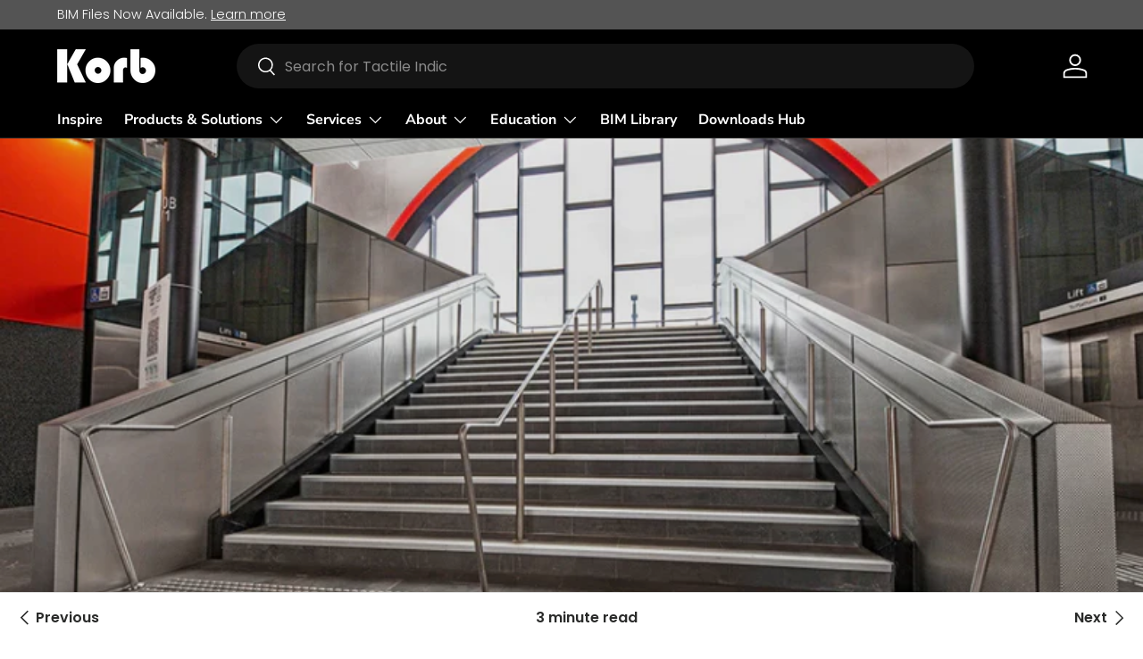

--- FILE ---
content_type: text/html; charset=utf-8
request_url: https://korb.au/blogs/industry-blogs/feeling-their-way-how-tactile-indicators-empower-vision-impaired-people-in-everyday-life
body_size: 23934
content:
<!doctype html>
<html class="no-js" lang="en" dir="ltr">
<head>
  <!-- Google Tag Manager -->
<script>(function(w,d,s,l,i){w[l]=w[l]||[];w[l].push({'gtm.start':
new Date().getTime(),event:'gtm.js'});var f=d.getElementsByTagName(s)[0],
j=d.createElement(s),dl=l!='dataLayer'?'&l='+l:'';j.async=true;j.src=
'https://www.googletagmanager.com/gtm.js?id='+i+dl;f.parentNode.insertBefore(j,f);
})(window,document,'script','dataLayer','GTM-N8FNPZSK');</script>
<!-- End Google Tag Manager --><meta charset="utf-8">
<meta name="viewport" content="width=device-width,initial-scale=1">
<title>How Tactile Indicators Empower Vision-Impaired People in Everyday Life &ndash; Korb</title>
<link rel="preconnect" href="https://cdn.shopify.com" crossorigin>
<link rel="preconnect" href="https://fonts.shopify.com" crossorigin><link rel="canonical" href="https://korb.au/blogs/industry-blogs/feeling-their-way-how-tactile-indicators-empower-vision-impaired-people-in-everyday-life"><link rel="icon" href="//korb.au/cdn/shop/files/favicon-Korb.png?crop=center&height=48&v=1685595662&width=48" type="image/png"><meta name="description" content="Imagine a world bathed in darkness, where navigating familiar spaces becomes a constant exercise in spatial awareness."><meta property="og:site_name" content="Korb">
<meta property="og:url" content="https://korb.au/blogs/industry-blogs/feeling-their-way-how-tactile-indicators-empower-vision-impaired-people-in-everyday-life">
<meta property="og:title" content="How Tactile Indicators Empower Vision-Impaired People in Everyday Life">
<meta property="og:type" content="article">
<meta property="og:description" content="Imagine a world bathed in darkness, where navigating familiar spaces becomes a constant exercise in spatial awareness."><meta property="og:image" content="http://korb.au/cdn/shop/articles/Screenshot_-_2024-06-29T163655.560.png?crop=center&height=1200&v=1719636692&width=1200">
  <meta property="og:image:secure_url" content="https://korb.au/cdn/shop/articles/Screenshot_-_2024-06-29T163655.560.png?crop=center&height=1200&v=1719636692&width=1200">
  <meta property="og:image:width" content="786">
  <meta property="og:image:height" content="528"><meta name="twitter:site" content="@korbptyltd"><meta name="twitter:card" content="summary_large_image">
<meta name="twitter:title" content="How Tactile Indicators Empower Vision-Impaired People in Everyday Life">
<meta name="twitter:description" content="Imagine a world bathed in darkness, where navigating familiar spaces becomes a constant exercise in spatial awareness.">
<style data-shopify>
@font-face {
  font-family: Poppins;
  font-weight: 300;
  font-style: normal;
  font-display: swap;
  src: url("//korb.au/cdn/fonts/poppins/poppins_n3.05f58335c3209cce17da4f1f1ab324ebe2982441.woff2") format("woff2"),
       url("//korb.au/cdn/fonts/poppins/poppins_n3.6971368e1f131d2c8ff8e3a44a36b577fdda3ff5.woff") format("woff");
}
@font-face {
  font-family: Poppins;
  font-weight: 400;
  font-style: normal;
  font-display: swap;
  src: url("//korb.au/cdn/fonts/poppins/poppins_n4.0ba78fa5af9b0e1a374041b3ceaadf0a43b41362.woff2") format("woff2"),
       url("//korb.au/cdn/fonts/poppins/poppins_n4.214741a72ff2596839fc9760ee7a770386cf16ca.woff") format("woff");
}
@font-face {
  font-family: Poppins;
  font-weight: 300;
  font-style: italic;
  font-display: swap;
  src: url("//korb.au/cdn/fonts/poppins/poppins_i3.8536b4423050219f608e17f134fe9ea3b01ed890.woff2") format("woff2"),
       url("//korb.au/cdn/fonts/poppins/poppins_i3.0f4433ada196bcabf726ed78f8e37e0995762f7f.woff") format("woff");
}
@font-face {
  font-family: Poppins;
  font-weight: 400;
  font-style: italic;
  font-display: swap;
  src: url("//korb.au/cdn/fonts/poppins/poppins_i4.846ad1e22474f856bd6b81ba4585a60799a9f5d2.woff2") format("woff2"),
       url("//korb.au/cdn/fonts/poppins/poppins_i4.56b43284e8b52fc64c1fd271f289a39e8477e9ec.woff") format("woff");
}
@font-face {
  font-family: Poppins;
  font-weight: 600;
  font-style: normal;
  font-display: swap;
  src: url("//korb.au/cdn/fonts/poppins/poppins_n6.aa29d4918bc243723d56b59572e18228ed0786f6.woff2") format("woff2"),
       url("//korb.au/cdn/fonts/poppins/poppins_n6.5f815d845fe073750885d5b7e619ee00e8111208.woff") format("woff");
}
@font-face {
  font-family: "Nunito Sans";
  font-weight: 700;
  font-style: normal;
  font-display: swap;
  src: url("//korb.au/cdn/fonts/nunito_sans/nunitosans_n7.25d963ed46da26098ebeab731e90d8802d989fa5.woff2") format("woff2"),
       url("//korb.au/cdn/fonts/nunito_sans/nunitosans_n7.d32e3219b3d2ec82285d3027bd673efc61a996c8.woff") format("woff");
}
:root {
      --bg-color: 255 255 255 / 1.0;
      --bg-color-og: 255 255 255 / 1.0;
      --heading-color: 42 43 42;
      --text-color: 42 43 42;
      --text-color-og: 42 43 42;
      --scrollbar-color: 42 43 42;
      --link-color: 42 43 42;
      --link-color-og: 42 43 42;
      --star-color: 255 159 28;--swatch-border-color-default: 212 213 212;
        --swatch-border-color-active: 149 149 149;--color-scheme-1-bg: 255 255 255 / 1.0;
      --color-scheme-1-grad: linear-gradient(180deg, rgba(244, 244, 244, 0.8), rgba(244, 244, 244, 0.8) 100%);
      --color-scheme-1-heading: 42 43 42;
      --color-scheme-1-text: 42 43 42;
      --color-scheme-1-btn-bg: 40 53 131;
      --color-scheme-1-btn-text: 255 255 255;
      --color-scheme-1-btn-bg-hover: 77 89 160;--color-scheme-2-bg: 0 0 0 / 1.0;
      --color-scheme-2-grad: linear-gradient(225deg, rgba(0, 0, 0, 0.88) 8%, rgba(0, 0, 0, 1) 56%, rgba(0, 0, 0, 1) 92%);
      --color-scheme-2-heading: 40 53 131;
      --color-scheme-2-text: 255 255 255;
      --color-scheme-2-btn-bg: 40 53 131;
      --color-scheme-2-btn-text: 255 255 255;
      --color-scheme-2-btn-bg-hover: 77 89 160;--color-scheme-3-bg: 40 53 131 / 1.0;
      --color-scheme-3-grad: linear-gradient(46deg, rgba(40, 53, 131, 1) 1%, rgba(0, 0, 0, 0.88) 92%);
      --color-scheme-3-heading: 255 255 255;
      --color-scheme-3-text: 255 255 255;
      --color-scheme-3-btn-bg: 255 255 255;
      --color-scheme-3-btn-text: 255 255 255;
      --color-scheme-3-btn-bg-hover: 255 255 255;

      --drawer-bg-color: 255 255 255 / 1.0;
      --drawer-text-color: 42 43 42;

      --panel-bg-color: 244 244 244 / 1.0;
      --panel-heading-color: 42 43 42;
      --panel-text-color: 42 43 42;

      --in-stock-text-color: 44 126 63;
      --low-stock-text-color: 210 134 26;
      --very-low-stock-text-color: 180 12 28;
      --no-stock-text-color: 119 119 119;

      --error-bg-color: 252 237 238;
      --error-text-color: 180 12 28;
      --success-bg-color: 232 246 234;
      --success-text-color: 44 126 63;
      --info-bg-color: 228 237 250;
      --info-text-color: 26 102 210;

      --heading-font-family: Poppins, sans-serif;
      --heading-font-style: normal;
      --heading-font-weight: 600;
      --heading-scale-start: 2;

      --navigation-font-family: "Nunito Sans", sans-serif;
      --navigation-font-style: normal;
      --navigation-font-weight: 700;--heading-text-transform: none;
--subheading-text-transform: none;
      --body-font-family: Poppins, sans-serif;
      --body-font-style: normal;
      --body-font-weight: 300;
      --body-font-size: 16;

      --section-gap: 48;
      --heading-gap: calc(8 * var(--space-unit));--grid-column-gap: 20px;--btn-bg-color: 42 43 42;
      --btn-bg-hover-color: 82 83 82;
      --btn-text-color: 255 255 255;
      --btn-bg-color-og: 42 43 42;
      --btn-text-color-og: 255 255 255;
      --btn-alt-bg-color: 255 255 255;
      --btn-alt-bg-alpha: 1.0;
      --btn-alt-text-color: 42 43 42;
      --btn-border-width: 2px;
      --btn-padding-y: 12px;

      
      --btn-border-radius: 28px;
      

      --btn-lg-border-radius: 50%;
      --btn-icon-border-radius: 50%;
      --input-with-btn-inner-radius: var(--btn-border-radius);

      --input-bg-color: 255 255 255 / 1.0;
      --input-text-color: 42 43 42;
      --input-border-width: 2px;
      --input-border-radius: 26px;
      --textarea-border-radius: 12px;
      --input-border-radius: 28px;
      --input-lg-border-radius: 34px;
      --input-bg-color-diff-3: #f7f7f7;
      --input-bg-color-diff-6: #f0f0f0;

      --modal-border-radius: 16px;
      --modal-overlay-color: 0 0 0;
      --modal-overlay-opacity: 0.4;
      --drawer-border-radius: 16px;
      --overlay-border-radius: 0px;--preorder-label-bg-color: 0 166 237;
      --preorder-label-text-color: 255 255 255;

      --page-width: 1260px;
      --gutter-sm: 20px;
      --gutter-md: 32px;
      --gutter-lg: 64px;

      --payment-terms-bg-color: #ffffff;

      --coll-card-bg-color: #F9F9F9;
      --coll-card-border-color: #f2f2f2;

      --reading-width: 48em;
    }

    @media (max-width: 769px) {
      :root {
        --reading-width: 36em;
      }
    }
  </style><link rel="stylesheet" href="//korb.au/cdn/shop/t/2/assets/main.css?v=118711809849792851901683135388">
  <script src="//korb.au/cdn/shop/t/2/assets/main.js?v=8223729344283369241682569851" defer="defer"></script><link rel="preload" href="//korb.au/cdn/fonts/poppins/poppins_n3.05f58335c3209cce17da4f1f1ab324ebe2982441.woff2" as="font" type="font/woff2" crossorigin fetchpriority="high"><link rel="preload" href="//korb.au/cdn/fonts/poppins/poppins_n6.aa29d4918bc243723d56b59572e18228ed0786f6.woff2" as="font" type="font/woff2" crossorigin fetchpriority="high"><link rel="stylesheet" href="//korb.au/cdn/shop/t/2/assets/swatches.css?v=1411923026285786671709692010" media="print" onload="this.media='all'">
    <noscript><link rel="stylesheet" href="//korb.au/cdn/shop/t/2/assets/swatches.css?v=1411923026285786671709692010"></noscript><script>window.performance && window.performance.mark && window.performance.mark('shopify.content_for_header.start');</script><meta id="shopify-digital-wallet" name="shopify-digital-wallet" content="/75424727316/digital_wallets/dialog">
<meta name="shopify-checkout-api-token" content="aa2a6fcf6053aa6e90d8c8b3cabc8b53">
<link rel="alternate" type="application/atom+xml" title="Feed" href="/blogs/industry-blogs.atom" />
<script async="async" src="/checkouts/internal/preloads.js?locale=en-AU"></script>
<link rel="preconnect" href="https://shop.app" crossorigin="anonymous">
<script async="async" src="https://shop.app/checkouts/internal/preloads.js?locale=en-AU&shop_id=75424727316" crossorigin="anonymous"></script>
<script id="apple-pay-shop-capabilities" type="application/json">{"shopId":75424727316,"countryCode":"AU","currencyCode":"AUD","merchantCapabilities":["supports3DS"],"merchantId":"gid:\/\/shopify\/Shop\/75424727316","merchantName":"Korb","requiredBillingContactFields":["postalAddress","email"],"requiredShippingContactFields":["postalAddress","email"],"shippingType":"shipping","supportedNetworks":["visa","masterCard","amex","jcb"],"total":{"type":"pending","label":"Korb","amount":"1.00"},"shopifyPaymentsEnabled":true,"supportsSubscriptions":true}</script>
<script id="shopify-features" type="application/json">{"accessToken":"aa2a6fcf6053aa6e90d8c8b3cabc8b53","betas":["rich-media-storefront-analytics"],"domain":"korb.au","predictiveSearch":true,"shopId":75424727316,"locale":"en"}</script>
<script>var Shopify = Shopify || {};
Shopify.shop = "korbau.myshopify.com";
Shopify.locale = "en";
Shopify.currency = {"active":"AUD","rate":"1.0"};
Shopify.country = "AU";
Shopify.theme = {"name":"Enterprise","id":148359086356,"schema_name":"Enterprise","schema_version":"1.0.1","theme_store_id":1657,"role":"main"};
Shopify.theme.handle = "null";
Shopify.theme.style = {"id":null,"handle":null};
Shopify.cdnHost = "korb.au/cdn";
Shopify.routes = Shopify.routes || {};
Shopify.routes.root = "/";</script>
<script type="module">!function(o){(o.Shopify=o.Shopify||{}).modules=!0}(window);</script>
<script>!function(o){function n(){var o=[];function n(){o.push(Array.prototype.slice.apply(arguments))}return n.q=o,n}var t=o.Shopify=o.Shopify||{};t.loadFeatures=n(),t.autoloadFeatures=n()}(window);</script>
<script>
  window.ShopifyPay = window.ShopifyPay || {};
  window.ShopifyPay.apiHost = "shop.app\/pay";
  window.ShopifyPay.redirectState = null;
</script>
<script id="shop-js-analytics" type="application/json">{"pageType":"article"}</script>
<script defer="defer" async type="module" src="//korb.au/cdn/shopifycloud/shop-js/modules/v2/client.init-shop-cart-sync_C5BV16lS.en.esm.js"></script>
<script defer="defer" async type="module" src="//korb.au/cdn/shopifycloud/shop-js/modules/v2/chunk.common_CygWptCX.esm.js"></script>
<script type="module">
  await import("//korb.au/cdn/shopifycloud/shop-js/modules/v2/client.init-shop-cart-sync_C5BV16lS.en.esm.js");
await import("//korb.au/cdn/shopifycloud/shop-js/modules/v2/chunk.common_CygWptCX.esm.js");

  window.Shopify.SignInWithShop?.initShopCartSync?.({"fedCMEnabled":true,"windoidEnabled":true});

</script>
<script>
  window.Shopify = window.Shopify || {};
  if (!window.Shopify.featureAssets) window.Shopify.featureAssets = {};
  window.Shopify.featureAssets['shop-js'] = {"shop-cart-sync":["modules/v2/client.shop-cart-sync_ZFArdW7E.en.esm.js","modules/v2/chunk.common_CygWptCX.esm.js"],"init-fed-cm":["modules/v2/client.init-fed-cm_CmiC4vf6.en.esm.js","modules/v2/chunk.common_CygWptCX.esm.js"],"shop-button":["modules/v2/client.shop-button_tlx5R9nI.en.esm.js","modules/v2/chunk.common_CygWptCX.esm.js"],"shop-cash-offers":["modules/v2/client.shop-cash-offers_DOA2yAJr.en.esm.js","modules/v2/chunk.common_CygWptCX.esm.js","modules/v2/chunk.modal_D71HUcav.esm.js"],"init-windoid":["modules/v2/client.init-windoid_sURxWdc1.en.esm.js","modules/v2/chunk.common_CygWptCX.esm.js"],"shop-toast-manager":["modules/v2/client.shop-toast-manager_ClPi3nE9.en.esm.js","modules/v2/chunk.common_CygWptCX.esm.js"],"init-shop-email-lookup-coordinator":["modules/v2/client.init-shop-email-lookup-coordinator_B8hsDcYM.en.esm.js","modules/v2/chunk.common_CygWptCX.esm.js"],"init-shop-cart-sync":["modules/v2/client.init-shop-cart-sync_C5BV16lS.en.esm.js","modules/v2/chunk.common_CygWptCX.esm.js"],"avatar":["modules/v2/client.avatar_BTnouDA3.en.esm.js"],"pay-button":["modules/v2/client.pay-button_FdsNuTd3.en.esm.js","modules/v2/chunk.common_CygWptCX.esm.js"],"init-customer-accounts":["modules/v2/client.init-customer-accounts_DxDtT_ad.en.esm.js","modules/v2/client.shop-login-button_C5VAVYt1.en.esm.js","modules/v2/chunk.common_CygWptCX.esm.js","modules/v2/chunk.modal_D71HUcav.esm.js"],"init-shop-for-new-customer-accounts":["modules/v2/client.init-shop-for-new-customer-accounts_ChsxoAhi.en.esm.js","modules/v2/client.shop-login-button_C5VAVYt1.en.esm.js","modules/v2/chunk.common_CygWptCX.esm.js","modules/v2/chunk.modal_D71HUcav.esm.js"],"shop-login-button":["modules/v2/client.shop-login-button_C5VAVYt1.en.esm.js","modules/v2/chunk.common_CygWptCX.esm.js","modules/v2/chunk.modal_D71HUcav.esm.js"],"init-customer-accounts-sign-up":["modules/v2/client.init-customer-accounts-sign-up_CPSyQ0Tj.en.esm.js","modules/v2/client.shop-login-button_C5VAVYt1.en.esm.js","modules/v2/chunk.common_CygWptCX.esm.js","modules/v2/chunk.modal_D71HUcav.esm.js"],"shop-follow-button":["modules/v2/client.shop-follow-button_Cva4Ekp9.en.esm.js","modules/v2/chunk.common_CygWptCX.esm.js","modules/v2/chunk.modal_D71HUcav.esm.js"],"checkout-modal":["modules/v2/client.checkout-modal_BPM8l0SH.en.esm.js","modules/v2/chunk.common_CygWptCX.esm.js","modules/v2/chunk.modal_D71HUcav.esm.js"],"lead-capture":["modules/v2/client.lead-capture_Bi8yE_yS.en.esm.js","modules/v2/chunk.common_CygWptCX.esm.js","modules/v2/chunk.modal_D71HUcav.esm.js"],"shop-login":["modules/v2/client.shop-login_D6lNrXab.en.esm.js","modules/v2/chunk.common_CygWptCX.esm.js","modules/v2/chunk.modal_D71HUcav.esm.js"],"payment-terms":["modules/v2/client.payment-terms_CZxnsJam.en.esm.js","modules/v2/chunk.common_CygWptCX.esm.js","modules/v2/chunk.modal_D71HUcav.esm.js"]};
</script>
<script>(function() {
  var isLoaded = false;
  function asyncLoad() {
    if (isLoaded) return;
    isLoaded = true;
    var urls = ["https:\/\/cdn.calconic.com\/static\/js\/calconic.min.js?shop=korbau.myshopify.com","https:\/\/cdn.calconic.com\/static\/js\/calconic.cart.min.js?shop=korbau.myshopify.com","https:\/\/product-samples.herokuapp.com\/complied\/main.min.js?shop=korbau.myshopify.com","https:\/\/product-samples.herokuapp.com\/complied\/main.min.js?shop=korbau.myshopify.com"];
    for (var i = 0; i < urls.length; i++) {
      var s = document.createElement('script');
      s.type = 'text/javascript';
      s.async = true;
      s.src = urls[i];
      var x = document.getElementsByTagName('script')[0];
      x.parentNode.insertBefore(s, x);
    }
  };
  if(window.attachEvent) {
    window.attachEvent('onload', asyncLoad);
  } else {
    window.addEventListener('load', asyncLoad, false);
  }
})();</script>
<script id="__st">var __st={"a":75424727316,"offset":39600,"reqid":"9fc50d9b-8d40-4689-a87a-fc489a32075e-1768652376","pageurl":"korb.au\/blogs\/industry-blogs\/feeling-their-way-how-tactile-indicators-empower-vision-impaired-people-in-everyday-life","s":"articles-608189612308","u":"7af08e207924","p":"article","rtyp":"article","rid":608189612308};</script>
<script>window.ShopifyPaypalV4VisibilityTracking = true;</script>
<script id="captcha-bootstrap">!function(){'use strict';const t='contact',e='account',n='new_comment',o=[[t,t],['blogs',n],['comments',n],[t,'customer']],c=[[e,'customer_login'],[e,'guest_login'],[e,'recover_customer_password'],[e,'create_customer']],r=t=>t.map((([t,e])=>`form[action*='/${t}']:not([data-nocaptcha='true']) input[name='form_type'][value='${e}']`)).join(','),a=t=>()=>t?[...document.querySelectorAll(t)].map((t=>t.form)):[];function s(){const t=[...o],e=r(t);return a(e)}const i='password',u='form_key',d=['recaptcha-v3-token','g-recaptcha-response','h-captcha-response',i],f=()=>{try{return window.sessionStorage}catch{return}},m='__shopify_v',_=t=>t.elements[u];function p(t,e,n=!1){try{const o=window.sessionStorage,c=JSON.parse(o.getItem(e)),{data:r}=function(t){const{data:e,action:n}=t;return t[m]||n?{data:e,action:n}:{data:t,action:n}}(c);for(const[e,n]of Object.entries(r))t.elements[e]&&(t.elements[e].value=n);n&&o.removeItem(e)}catch(o){console.error('form repopulation failed',{error:o})}}const l='form_type',E='cptcha';function T(t){t.dataset[E]=!0}const w=window,h=w.document,L='Shopify',v='ce_forms',y='captcha';let A=!1;((t,e)=>{const n=(g='f06e6c50-85a8-45c8-87d0-21a2b65856fe',I='https://cdn.shopify.com/shopifycloud/storefront-forms-hcaptcha/ce_storefront_forms_captcha_hcaptcha.v1.5.2.iife.js',D={infoText:'Protected by hCaptcha',privacyText:'Privacy',termsText:'Terms'},(t,e,n)=>{const o=w[L][v],c=o.bindForm;if(c)return c(t,g,e,D).then(n);var r;o.q.push([[t,g,e,D],n]),r=I,A||(h.body.append(Object.assign(h.createElement('script'),{id:'captcha-provider',async:!0,src:r})),A=!0)});var g,I,D;w[L]=w[L]||{},w[L][v]=w[L][v]||{},w[L][v].q=[],w[L][y]=w[L][y]||{},w[L][y].protect=function(t,e){n(t,void 0,e),T(t)},Object.freeze(w[L][y]),function(t,e,n,w,h,L){const[v,y,A,g]=function(t,e,n){const i=e?o:[],u=t?c:[],d=[...i,...u],f=r(d),m=r(i),_=r(d.filter((([t,e])=>n.includes(e))));return[a(f),a(m),a(_),s()]}(w,h,L),I=t=>{const e=t.target;return e instanceof HTMLFormElement?e:e&&e.form},D=t=>v().includes(t);t.addEventListener('submit',(t=>{const e=I(t);if(!e)return;const n=D(e)&&!e.dataset.hcaptchaBound&&!e.dataset.recaptchaBound,o=_(e),c=g().includes(e)&&(!o||!o.value);(n||c)&&t.preventDefault(),c&&!n&&(function(t){try{if(!f())return;!function(t){const e=f();if(!e)return;const n=_(t);if(!n)return;const o=n.value;o&&e.removeItem(o)}(t);const e=Array.from(Array(32),(()=>Math.random().toString(36)[2])).join('');!function(t,e){_(t)||t.append(Object.assign(document.createElement('input'),{type:'hidden',name:u})),t.elements[u].value=e}(t,e),function(t,e){const n=f();if(!n)return;const o=[...t.querySelectorAll(`input[type='${i}']`)].map((({name:t})=>t)),c=[...d,...o],r={};for(const[a,s]of new FormData(t).entries())c.includes(a)||(r[a]=s);n.setItem(e,JSON.stringify({[m]:1,action:t.action,data:r}))}(t,e)}catch(e){console.error('failed to persist form',e)}}(e),e.submit())}));const S=(t,e)=>{t&&!t.dataset[E]&&(n(t,e.some((e=>e===t))),T(t))};for(const o of['focusin','change'])t.addEventListener(o,(t=>{const e=I(t);D(e)&&S(e,y())}));const B=e.get('form_key'),M=e.get(l),P=B&&M;t.addEventListener('DOMContentLoaded',(()=>{const t=y();if(P)for(const e of t)e.elements[l].value===M&&p(e,B);[...new Set([...A(),...v().filter((t=>'true'===t.dataset.shopifyCaptcha))])].forEach((e=>S(e,t)))}))}(h,new URLSearchParams(w.location.search),n,t,e,['guest_login'])})(!0,!0)}();</script>
<script integrity="sha256-4kQ18oKyAcykRKYeNunJcIwy7WH5gtpwJnB7kiuLZ1E=" data-source-attribution="shopify.loadfeatures" defer="defer" src="//korb.au/cdn/shopifycloud/storefront/assets/storefront/load_feature-a0a9edcb.js" crossorigin="anonymous"></script>
<script crossorigin="anonymous" defer="defer" src="//korb.au/cdn/shopifycloud/storefront/assets/shopify_pay/storefront-65b4c6d7.js?v=20250812"></script>
<script data-source-attribution="shopify.dynamic_checkout.dynamic.init">var Shopify=Shopify||{};Shopify.PaymentButton=Shopify.PaymentButton||{isStorefrontPortableWallets:!0,init:function(){window.Shopify.PaymentButton.init=function(){};var t=document.createElement("script");t.src="https://korb.au/cdn/shopifycloud/portable-wallets/latest/portable-wallets.en.js",t.type="module",document.head.appendChild(t)}};
</script>
<script data-source-attribution="shopify.dynamic_checkout.buyer_consent">
  function portableWalletsHideBuyerConsent(e){var t=document.getElementById("shopify-buyer-consent"),n=document.getElementById("shopify-subscription-policy-button");t&&n&&(t.classList.add("hidden"),t.setAttribute("aria-hidden","true"),n.removeEventListener("click",e))}function portableWalletsShowBuyerConsent(e){var t=document.getElementById("shopify-buyer-consent"),n=document.getElementById("shopify-subscription-policy-button");t&&n&&(t.classList.remove("hidden"),t.removeAttribute("aria-hidden"),n.addEventListener("click",e))}window.Shopify?.PaymentButton&&(window.Shopify.PaymentButton.hideBuyerConsent=portableWalletsHideBuyerConsent,window.Shopify.PaymentButton.showBuyerConsent=portableWalletsShowBuyerConsent);
</script>
<script data-source-attribution="shopify.dynamic_checkout.cart.bootstrap">document.addEventListener("DOMContentLoaded",(function(){function t(){return document.querySelector("shopify-accelerated-checkout-cart, shopify-accelerated-checkout")}if(t())Shopify.PaymentButton.init();else{new MutationObserver((function(e,n){t()&&(Shopify.PaymentButton.init(),n.disconnect())})).observe(document.body,{childList:!0,subtree:!0})}}));
</script>
<link id="shopify-accelerated-checkout-styles" rel="stylesheet" media="screen" href="https://korb.au/cdn/shopifycloud/portable-wallets/latest/accelerated-checkout-backwards-compat.css" crossorigin="anonymous">
<style id="shopify-accelerated-checkout-cart">
        #shopify-buyer-consent {
  margin-top: 1em;
  display: inline-block;
  width: 100%;
}

#shopify-buyer-consent.hidden {
  display: none;
}

#shopify-subscription-policy-button {
  background: none;
  border: none;
  padding: 0;
  text-decoration: underline;
  font-size: inherit;
  cursor: pointer;
}

#shopify-subscription-policy-button::before {
  box-shadow: none;
}

      </style>
<script id="sections-script" data-sections="header,footer" defer="defer" src="//korb.au/cdn/shop/t/2/compiled_assets/scripts.js?814"></script>
<script>window.performance && window.performance.mark && window.performance.mark('shopify.content_for_header.end');</script>
<script src="//korb.au/cdn/shop/t/2/assets/blur-messages.js?v=98620774460636405321682569850" defer="defer"></script>

  <script>document.documentElement.className = document.documentElement.className.replace('no-js', 'js');</script><!-- CC Custom Head Start --><!-- CC Custom Head End --><!--Gem_Page_Header_Script-->
    


<!--End_Gem_Page_Header_Script-->
  <meta name="google-site-verification" content="eVUvr1zU2BW9BjEOKSzg3NWyeiPA-lSAquQnLdOAHqg" />
<link href="https://monorail-edge.shopifysvc.com" rel="dns-prefetch">
<script>(function(){if ("sendBeacon" in navigator && "performance" in window) {try {var session_token_from_headers = performance.getEntriesByType('navigation')[0].serverTiming.find(x => x.name == '_s').description;} catch {var session_token_from_headers = undefined;}var session_cookie_matches = document.cookie.match(/_shopify_s=([^;]*)/);var session_token_from_cookie = session_cookie_matches && session_cookie_matches.length === 2 ? session_cookie_matches[1] : "";var session_token = session_token_from_headers || session_token_from_cookie || "";function handle_abandonment_event(e) {var entries = performance.getEntries().filter(function(entry) {return /monorail-edge.shopifysvc.com/.test(entry.name);});if (!window.abandonment_tracked && entries.length === 0) {window.abandonment_tracked = true;var currentMs = Date.now();var navigation_start = performance.timing.navigationStart;var payload = {shop_id: 75424727316,url: window.location.href,navigation_start,duration: currentMs - navigation_start,session_token,page_type: "article"};window.navigator.sendBeacon("https://monorail-edge.shopifysvc.com/v1/produce", JSON.stringify({schema_id: "online_store_buyer_site_abandonment/1.1",payload: payload,metadata: {event_created_at_ms: currentMs,event_sent_at_ms: currentMs}}));}}window.addEventListener('pagehide', handle_abandonment_event);}}());</script>
<script id="web-pixels-manager-setup">(function e(e,d,r,n,o){if(void 0===o&&(o={}),!Boolean(null===(a=null===(i=window.Shopify)||void 0===i?void 0:i.analytics)||void 0===a?void 0:a.replayQueue)){var i,a;window.Shopify=window.Shopify||{};var t=window.Shopify;t.analytics=t.analytics||{};var s=t.analytics;s.replayQueue=[],s.publish=function(e,d,r){return s.replayQueue.push([e,d,r]),!0};try{self.performance.mark("wpm:start")}catch(e){}var l=function(){var e={modern:/Edge?\/(1{2}[4-9]|1[2-9]\d|[2-9]\d{2}|\d{4,})\.\d+(\.\d+|)|Firefox\/(1{2}[4-9]|1[2-9]\d|[2-9]\d{2}|\d{4,})\.\d+(\.\d+|)|Chrom(ium|e)\/(9{2}|\d{3,})\.\d+(\.\d+|)|(Maci|X1{2}).+ Version\/(15\.\d+|(1[6-9]|[2-9]\d|\d{3,})\.\d+)([,.]\d+|)( \(\w+\)|)( Mobile\/\w+|) Safari\/|Chrome.+OPR\/(9{2}|\d{3,})\.\d+\.\d+|(CPU[ +]OS|iPhone[ +]OS|CPU[ +]iPhone|CPU IPhone OS|CPU iPad OS)[ +]+(15[._]\d+|(1[6-9]|[2-9]\d|\d{3,})[._]\d+)([._]\d+|)|Android:?[ /-](13[3-9]|1[4-9]\d|[2-9]\d{2}|\d{4,})(\.\d+|)(\.\d+|)|Android.+Firefox\/(13[5-9]|1[4-9]\d|[2-9]\d{2}|\d{4,})\.\d+(\.\d+|)|Android.+Chrom(ium|e)\/(13[3-9]|1[4-9]\d|[2-9]\d{2}|\d{4,})\.\d+(\.\d+|)|SamsungBrowser\/([2-9]\d|\d{3,})\.\d+/,legacy:/Edge?\/(1[6-9]|[2-9]\d|\d{3,})\.\d+(\.\d+|)|Firefox\/(5[4-9]|[6-9]\d|\d{3,})\.\d+(\.\d+|)|Chrom(ium|e)\/(5[1-9]|[6-9]\d|\d{3,})\.\d+(\.\d+|)([\d.]+$|.*Safari\/(?![\d.]+ Edge\/[\d.]+$))|(Maci|X1{2}).+ Version\/(10\.\d+|(1[1-9]|[2-9]\d|\d{3,})\.\d+)([,.]\d+|)( \(\w+\)|)( Mobile\/\w+|) Safari\/|Chrome.+OPR\/(3[89]|[4-9]\d|\d{3,})\.\d+\.\d+|(CPU[ +]OS|iPhone[ +]OS|CPU[ +]iPhone|CPU IPhone OS|CPU iPad OS)[ +]+(10[._]\d+|(1[1-9]|[2-9]\d|\d{3,})[._]\d+)([._]\d+|)|Android:?[ /-](13[3-9]|1[4-9]\d|[2-9]\d{2}|\d{4,})(\.\d+|)(\.\d+|)|Mobile Safari.+OPR\/([89]\d|\d{3,})\.\d+\.\d+|Android.+Firefox\/(13[5-9]|1[4-9]\d|[2-9]\d{2}|\d{4,})\.\d+(\.\d+|)|Android.+Chrom(ium|e)\/(13[3-9]|1[4-9]\d|[2-9]\d{2}|\d{4,})\.\d+(\.\d+|)|Android.+(UC? ?Browser|UCWEB|U3)[ /]?(15\.([5-9]|\d{2,})|(1[6-9]|[2-9]\d|\d{3,})\.\d+)\.\d+|SamsungBrowser\/(5\.\d+|([6-9]|\d{2,})\.\d+)|Android.+MQ{2}Browser\/(14(\.(9|\d{2,})|)|(1[5-9]|[2-9]\d|\d{3,})(\.\d+|))(\.\d+|)|K[Aa][Ii]OS\/(3\.\d+|([4-9]|\d{2,})\.\d+)(\.\d+|)/},d=e.modern,r=e.legacy,n=navigator.userAgent;return n.match(d)?"modern":n.match(r)?"legacy":"unknown"}(),u="modern"===l?"modern":"legacy",c=(null!=n?n:{modern:"",legacy:""})[u],f=function(e){return[e.baseUrl,"/wpm","/b",e.hashVersion,"modern"===e.buildTarget?"m":"l",".js"].join("")}({baseUrl:d,hashVersion:r,buildTarget:u}),m=function(e){var d=e.version,r=e.bundleTarget,n=e.surface,o=e.pageUrl,i=e.monorailEndpoint;return{emit:function(e){var a=e.status,t=e.errorMsg,s=(new Date).getTime(),l=JSON.stringify({metadata:{event_sent_at_ms:s},events:[{schema_id:"web_pixels_manager_load/3.1",payload:{version:d,bundle_target:r,page_url:o,status:a,surface:n,error_msg:t},metadata:{event_created_at_ms:s}}]});if(!i)return console&&console.warn&&console.warn("[Web Pixels Manager] No Monorail endpoint provided, skipping logging."),!1;try{return self.navigator.sendBeacon.bind(self.navigator)(i,l)}catch(e){}var u=new XMLHttpRequest;try{return u.open("POST",i,!0),u.setRequestHeader("Content-Type","text/plain"),u.send(l),!0}catch(e){return console&&console.warn&&console.warn("[Web Pixels Manager] Got an unhandled error while logging to Monorail."),!1}}}}({version:r,bundleTarget:l,surface:e.surface,pageUrl:self.location.href,monorailEndpoint:e.monorailEndpoint});try{o.browserTarget=l,function(e){var d=e.src,r=e.async,n=void 0===r||r,o=e.onload,i=e.onerror,a=e.sri,t=e.scriptDataAttributes,s=void 0===t?{}:t,l=document.createElement("script"),u=document.querySelector("head"),c=document.querySelector("body");if(l.async=n,l.src=d,a&&(l.integrity=a,l.crossOrigin="anonymous"),s)for(var f in s)if(Object.prototype.hasOwnProperty.call(s,f))try{l.dataset[f]=s[f]}catch(e){}if(o&&l.addEventListener("load",o),i&&l.addEventListener("error",i),u)u.appendChild(l);else{if(!c)throw new Error("Did not find a head or body element to append the script");c.appendChild(l)}}({src:f,async:!0,onload:function(){if(!function(){var e,d;return Boolean(null===(d=null===(e=window.Shopify)||void 0===e?void 0:e.analytics)||void 0===d?void 0:d.initialized)}()){var d=window.webPixelsManager.init(e)||void 0;if(d){var r=window.Shopify.analytics;r.replayQueue.forEach((function(e){var r=e[0],n=e[1],o=e[2];d.publishCustomEvent(r,n,o)})),r.replayQueue=[],r.publish=d.publishCustomEvent,r.visitor=d.visitor,r.initialized=!0}}},onerror:function(){return m.emit({status:"failed",errorMsg:"".concat(f," has failed to load")})},sri:function(e){var d=/^sha384-[A-Za-z0-9+/=]+$/;return"string"==typeof e&&d.test(e)}(c)?c:"",scriptDataAttributes:o}),m.emit({status:"loading"})}catch(e){m.emit({status:"failed",errorMsg:(null==e?void 0:e.message)||"Unknown error"})}}})({shopId: 75424727316,storefrontBaseUrl: "https://korb.au",extensionsBaseUrl: "https://extensions.shopifycdn.com/cdn/shopifycloud/web-pixels-manager",monorailEndpoint: "https://monorail-edge.shopifysvc.com/unstable/produce_batch",surface: "storefront-renderer",enabledBetaFlags: ["2dca8a86"],webPixelsConfigList: [{"id":"845185300","configuration":"{\"config\":\"{\\\"pixel_id\\\":\\\"G-46MKT1098Q\\\",\\\"gtag_events\\\":[{\\\"type\\\":\\\"purchase\\\",\\\"action_label\\\":\\\"G-46MKT1098Q\\\"},{\\\"type\\\":\\\"page_view\\\",\\\"action_label\\\":\\\"G-46MKT1098Q\\\"},{\\\"type\\\":\\\"view_item\\\",\\\"action_label\\\":\\\"G-46MKT1098Q\\\"},{\\\"type\\\":\\\"search\\\",\\\"action_label\\\":\\\"G-46MKT1098Q\\\"},{\\\"type\\\":\\\"add_to_cart\\\",\\\"action_label\\\":\\\"G-46MKT1098Q\\\"},{\\\"type\\\":\\\"begin_checkout\\\",\\\"action_label\\\":\\\"G-46MKT1098Q\\\"},{\\\"type\\\":\\\"add_payment_info\\\",\\\"action_label\\\":\\\"G-46MKT1098Q\\\"}],\\\"enable_monitoring_mode\\\":false}\"}","eventPayloadVersion":"v1","runtimeContext":"OPEN","scriptVersion":"b2a88bafab3e21179ed38636efcd8a93","type":"APP","apiClientId":1780363,"privacyPurposes":[],"dataSharingAdjustments":{"protectedCustomerApprovalScopes":["read_customer_address","read_customer_email","read_customer_name","read_customer_personal_data","read_customer_phone"]}},{"id":"737083668","configuration":"{\"pixel_id\":\"829413492696283\",\"pixel_type\":\"facebook_pixel\",\"metaapp_system_user_token\":\"-\"}","eventPayloadVersion":"v1","runtimeContext":"OPEN","scriptVersion":"ca16bc87fe92b6042fbaa3acc2fbdaa6","type":"APP","apiClientId":2329312,"privacyPurposes":["ANALYTICS","MARKETING","SALE_OF_DATA"],"dataSharingAdjustments":{"protectedCustomerApprovalScopes":["read_customer_address","read_customer_email","read_customer_name","read_customer_personal_data","read_customer_phone"]}},{"id":"shopify-app-pixel","configuration":"{}","eventPayloadVersion":"v1","runtimeContext":"STRICT","scriptVersion":"0450","apiClientId":"shopify-pixel","type":"APP","privacyPurposes":["ANALYTICS","MARKETING"]},{"id":"shopify-custom-pixel","eventPayloadVersion":"v1","runtimeContext":"LAX","scriptVersion":"0450","apiClientId":"shopify-pixel","type":"CUSTOM","privacyPurposes":["ANALYTICS","MARKETING"]}],isMerchantRequest: false,initData: {"shop":{"name":"Korb","paymentSettings":{"currencyCode":"AUD"},"myshopifyDomain":"korbau.myshopify.com","countryCode":"AU","storefrontUrl":"https:\/\/korb.au"},"customer":null,"cart":null,"checkout":null,"productVariants":[],"purchasingCompany":null},},"https://korb.au/cdn","fcfee988w5aeb613cpc8e4bc33m6693e112",{"modern":"","legacy":""},{"shopId":"75424727316","storefrontBaseUrl":"https:\/\/korb.au","extensionBaseUrl":"https:\/\/extensions.shopifycdn.com\/cdn\/shopifycloud\/web-pixels-manager","surface":"storefront-renderer","enabledBetaFlags":"[\"2dca8a86\"]","isMerchantRequest":"false","hashVersion":"fcfee988w5aeb613cpc8e4bc33m6693e112","publish":"custom","events":"[[\"page_viewed\",{}]]"});</script><script>
  window.ShopifyAnalytics = window.ShopifyAnalytics || {};
  window.ShopifyAnalytics.meta = window.ShopifyAnalytics.meta || {};
  window.ShopifyAnalytics.meta.currency = 'AUD';
  var meta = {"page":{"pageType":"article","resourceType":"article","resourceId":608189612308,"requestId":"9fc50d9b-8d40-4689-a87a-fc489a32075e-1768652376"}};
  for (var attr in meta) {
    window.ShopifyAnalytics.meta[attr] = meta[attr];
  }
</script>
<script class="analytics">
  (function () {
    var customDocumentWrite = function(content) {
      var jquery = null;

      if (window.jQuery) {
        jquery = window.jQuery;
      } else if (window.Checkout && window.Checkout.$) {
        jquery = window.Checkout.$;
      }

      if (jquery) {
        jquery('body').append(content);
      }
    };

    var hasLoggedConversion = function(token) {
      if (token) {
        return document.cookie.indexOf('loggedConversion=' + token) !== -1;
      }
      return false;
    }

    var setCookieIfConversion = function(token) {
      if (token) {
        var twoMonthsFromNow = new Date(Date.now());
        twoMonthsFromNow.setMonth(twoMonthsFromNow.getMonth() + 2);

        document.cookie = 'loggedConversion=' + token + '; expires=' + twoMonthsFromNow;
      }
    }

    var trekkie = window.ShopifyAnalytics.lib = window.trekkie = window.trekkie || [];
    if (trekkie.integrations) {
      return;
    }
    trekkie.methods = [
      'identify',
      'page',
      'ready',
      'track',
      'trackForm',
      'trackLink'
    ];
    trekkie.factory = function(method) {
      return function() {
        var args = Array.prototype.slice.call(arguments);
        args.unshift(method);
        trekkie.push(args);
        return trekkie;
      };
    };
    for (var i = 0; i < trekkie.methods.length; i++) {
      var key = trekkie.methods[i];
      trekkie[key] = trekkie.factory(key);
    }
    trekkie.load = function(config) {
      trekkie.config = config || {};
      trekkie.config.initialDocumentCookie = document.cookie;
      var first = document.getElementsByTagName('script')[0];
      var script = document.createElement('script');
      script.type = 'text/javascript';
      script.onerror = function(e) {
        var scriptFallback = document.createElement('script');
        scriptFallback.type = 'text/javascript';
        scriptFallback.onerror = function(error) {
                var Monorail = {
      produce: function produce(monorailDomain, schemaId, payload) {
        var currentMs = new Date().getTime();
        var event = {
          schema_id: schemaId,
          payload: payload,
          metadata: {
            event_created_at_ms: currentMs,
            event_sent_at_ms: currentMs
          }
        };
        return Monorail.sendRequest("https://" + monorailDomain + "/v1/produce", JSON.stringify(event));
      },
      sendRequest: function sendRequest(endpointUrl, payload) {
        // Try the sendBeacon API
        if (window && window.navigator && typeof window.navigator.sendBeacon === 'function' && typeof window.Blob === 'function' && !Monorail.isIos12()) {
          var blobData = new window.Blob([payload], {
            type: 'text/plain'
          });

          if (window.navigator.sendBeacon(endpointUrl, blobData)) {
            return true;
          } // sendBeacon was not successful

        } // XHR beacon

        var xhr = new XMLHttpRequest();

        try {
          xhr.open('POST', endpointUrl);
          xhr.setRequestHeader('Content-Type', 'text/plain');
          xhr.send(payload);
        } catch (e) {
          console.log(e);
        }

        return false;
      },
      isIos12: function isIos12() {
        return window.navigator.userAgent.lastIndexOf('iPhone; CPU iPhone OS 12_') !== -1 || window.navigator.userAgent.lastIndexOf('iPad; CPU OS 12_') !== -1;
      }
    };
    Monorail.produce('monorail-edge.shopifysvc.com',
      'trekkie_storefront_load_errors/1.1',
      {shop_id: 75424727316,
      theme_id: 148359086356,
      app_name: "storefront",
      context_url: window.location.href,
      source_url: "//korb.au/cdn/s/trekkie.storefront.cd680fe47e6c39ca5d5df5f0a32d569bc48c0f27.min.js"});

        };
        scriptFallback.async = true;
        scriptFallback.src = '//korb.au/cdn/s/trekkie.storefront.cd680fe47e6c39ca5d5df5f0a32d569bc48c0f27.min.js';
        first.parentNode.insertBefore(scriptFallback, first);
      };
      script.async = true;
      script.src = '//korb.au/cdn/s/trekkie.storefront.cd680fe47e6c39ca5d5df5f0a32d569bc48c0f27.min.js';
      first.parentNode.insertBefore(script, first);
    };
    trekkie.load(
      {"Trekkie":{"appName":"storefront","development":false,"defaultAttributes":{"shopId":75424727316,"isMerchantRequest":null,"themeId":148359086356,"themeCityHash":"2920209142648289312","contentLanguage":"en","currency":"AUD","eventMetadataId":"2d8ae47f-e47b-4977-adc8-60681a6bfed6"},"isServerSideCookieWritingEnabled":true,"monorailRegion":"shop_domain","enabledBetaFlags":["65f19447"]},"Session Attribution":{},"S2S":{"facebookCapiEnabled":true,"source":"trekkie-storefront-renderer","apiClientId":580111}}
    );

    var loaded = false;
    trekkie.ready(function() {
      if (loaded) return;
      loaded = true;

      window.ShopifyAnalytics.lib = window.trekkie;

      var originalDocumentWrite = document.write;
      document.write = customDocumentWrite;
      try { window.ShopifyAnalytics.merchantGoogleAnalytics.call(this); } catch(error) {};
      document.write = originalDocumentWrite;

      window.ShopifyAnalytics.lib.page(null,{"pageType":"article","resourceType":"article","resourceId":608189612308,"requestId":"9fc50d9b-8d40-4689-a87a-fc489a32075e-1768652376","shopifyEmitted":true});

      var match = window.location.pathname.match(/checkouts\/(.+)\/(thank_you|post_purchase)/)
      var token = match? match[1]: undefined;
      if (!hasLoggedConversion(token)) {
        setCookieIfConversion(token);
        
      }
    });


        var eventsListenerScript = document.createElement('script');
        eventsListenerScript.async = true;
        eventsListenerScript.src = "//korb.au/cdn/shopifycloud/storefront/assets/shop_events_listener-3da45d37.js";
        document.getElementsByTagName('head')[0].appendChild(eventsListenerScript);

})();</script>
<script
  defer
  src="https://korb.au/cdn/shopifycloud/perf-kit/shopify-perf-kit-3.0.4.min.js"
  data-application="storefront-renderer"
  data-shop-id="75424727316"
  data-render-region="gcp-us-central1"
  data-page-type="article"
  data-theme-instance-id="148359086356"
  data-theme-name="Enterprise"
  data-theme-version="1.0.1"
  data-monorail-region="shop_domain"
  data-resource-timing-sampling-rate="10"
  data-shs="true"
  data-shs-beacon="true"
  data-shs-export-with-fetch="true"
  data-shs-logs-sample-rate="1"
  data-shs-beacon-endpoint="https://korb.au/api/collect"
></script>
</head>

<body>
  <a class="skip-link btn btn--primary visually-hidden" href="#main-content">Skip to content</a>
  <!-- Google Tag Manager (noscript) -->
<noscript><iframe src="https://www.googletagmanager.com/ns.html?id=GTM-N8FNPZSK"
height="0" width="0" style="display:none;visibility:hidden"></iframe></noscript>
<!-- End Google Tag Manager (noscript) --><!-- BEGIN sections: header-group -->
<div id="shopify-section-sections--18777197347092__announcement" class="shopify-section shopify-section-group-header-group cc-announcement">
<link href="//korb.au/cdn/shop/t/2/assets/announcement.css?v=16812885369650381591682569850" rel="stylesheet" type="text/css" media="all" />
  <script src="//korb.au/cdn/shop/t/2/assets/announcement.js?v=104149175048479582391682569850" defer="defer"></script><style data-shopify>.announcement {
      --font-size: 0.9em;
      --announcement-text-color: 255 255 255;
      background-color: #545454;
    }</style><announcement-bar class="announcement block" data-slide-delay="7000">
    <div class="container">
      <div class="flex">
        <div class="announcement__col--left"><div class="announcement__text flex items-center m-0" >
              <div class="rte"><p>BIM Files Now Available. <a href="/pages/bim-library" title="BIM Library">Learn more</a></p></div>
            </div></div>

        </div>
    </div>
  </announcement-bar>
</div><div id="shopify-section-sections--18777197347092__header" class="shopify-section shopify-section-group-header-group cc-header">
<style data-shopify>.header {
  --bg-color: 0 0 0 / 1.0;
  --text-color: 255 255 255;
  --nav-bg-color: 0 0 0;
  --nav-text-color: 255 255 255;
  --nav-child-bg-color:  0 0 0;
  --nav-child-text-color: 255 255 255;
  --header-accent-color: 109 156 226;
  
  
  }</style><store-header class="header bg-theme-bg text-theme-text"style="--header-transition-speed: 300ms">
  <header class="header__grid container flex flex-wrap items-center">
    <div class="logo flex js-closes-menu"><a class="logo__link inline-block" href="/"><span class="flex" style="max-width: 110px;">
              <img srcset="//korb.au/cdn/shop/files/Korb_logo_with_space_2f335fea-05d6-4dee-87ce-402ae1c54499.png?v=1682639871&width=110, //korb.au/cdn/shop/files/Korb_logo_with_space_2f335fea-05d6-4dee-87ce-402ae1c54499.png?v=1682639871&width=220 2x" src="//korb.au/cdn/shop/files/Korb_logo_with_space_2f335fea-05d6-4dee-87ce-402ae1c54499.png?v=1682639871&width=220"
           style="object-position: 50.0% 50.0%" loading="eager"
           width="220"
           height="75"
           alt="Korb">
            </span></a></div><link rel="stylesheet" href="//korb.au/cdn/shop/t/2/assets/predictive-search.css?v=87193548470736775221683135390" media="print" onload="this.media='all'">
        <script src="//korb.au/cdn/shop/t/2/assets/predictive-search.js?v=180649249896643829481683135391" defer="defer"></script>
        <script src="//korb.au/cdn/shop/t/2/assets/tabs.js?v=135558236254064818051682569852" defer="defer"></script><div class="header__search js-closes-menu">
        <predictive-search data-loading-text="Loading..."><form class="search relative" role="search" action="/search" method="get">
    <label class="label visually-hidden" for="header-search">Search</label>
    <script src="//korb.au/cdn/shop/t/2/assets/search-form.js?v=172508554731921826481683135395" defer="defer"></script>
    <search-form class="search__form block">
      <input type="hidden" name="type" value="product,page,article">
      <input type="hidden" name="options[prefix]" value="last">
      <input type="search"
             class="search__input w-full input js-search-input"
             id="header-search"
             name="q"
             placeholder="Search for Tactile Indicators"
             
               data-placeholder-one="Search for Tactile Indicators"
             
             
               data-placeholder-two="Search for Stair Nosing"
             
             
               data-placeholder-three="Search for Entry Matting"
             
             data-placeholder-prompts-mob="false"
             
               data-typing-speed="100"
               data-deleting-speed="60"
               data-delay-after-deleting="500"
               data-delay-before-first-delete="2000"
               data-delay-after-word-typed="2400"
             
             role="combobox"
               autocomplete="off"
               aria-autocomplete="list"
               aria-controls="predictive-search-results"
               aria-owns="predictive-search-results"
               aria-haspopup="listbox"
               aria-expanded="false"
               spellcheck="false">
      <button type="button" class="search__reset text-current vertical-center absolute focus-inset js-search-reset" hidden>
        <span class="visually-hidden">Reset</span>
        <svg width="24" height="24" viewBox="0 0 24 24" stroke="currentColor" stroke-width="1.5" fill="none" fill-rule="evenodd" stroke-linejoin="round" aria-hidden="true" focusable="false" role="presentation" class="icon"><path d="M5 19 19 5M5 5l14 14"/></svg>
      </button>
      <button class="search__submit text-current absolute focus-inset start"><span class="visually-hidden">Search</span><svg width="21" height="23" viewBox="0 0 21 23" fill="currentColor" aria-hidden="true" focusable="false" role="presentation" class="icon"><path d="M14.398 14.483 19 19.514l-1.186 1.014-4.59-5.017a8.317 8.317 0 0 1-4.888 1.578C3.732 17.089 0 13.369 0 8.779S3.732.472 8.336.472c4.603 0 8.335 3.72 8.335 8.307a8.265 8.265 0 0 1-2.273 5.704ZM8.336 15.53c3.74 0 6.772-3.022 6.772-6.75 0-3.729-3.031-6.75-6.772-6.75S1.563 5.051 1.563 8.78c0 3.728 3.032 6.75 6.773 6.75Z"/></svg>
</button><speech-search-button class="search__speech focus-inset end hidden" tabindex="0" title="Search by voice"
          style="--speech-icon-color: #ff580d">
          <svg width="24" height="24" viewBox="0 0 24 24" aria-hidden="true" focusable="false" role="presentation" class="icon"><path fill="currentColor" d="M17.3 11c0 3-2.54 5.1-5.3 5.1S6.7 14 6.7 11H5c0 3.41 2.72 6.23 6 6.72V21h2v-3.28c3.28-.49 6-3.31 6-6.72m-8.2-6.1c0-.66.54-1.2 1.2-1.2.66 0 1.2.54 1.2 1.2l-.01 6.2c0 .66-.53 1.2-1.19 1.2-.66 0-1.2-.54-1.2-1.2M12 14a3 3 0 0 0 3-3V5a3 3 0 0 0-3-3 3 3 0 0 0-3 3v6a3 3 0 0 0 3 3Z"/></svg>
        </speech-search-button>

        <link href="//korb.au/cdn/shop/t/2/assets/speech-search.css?v=177126016175843458791683135395" rel="stylesheet" type="text/css" media="all" />
        <script src="//korb.au/cdn/shop/t/2/assets/speech-search.js?v=62333279374776981001682569852" defer="defer"></script></search-form><div class="js-search-results" tabindex="-1" data-predictive-search></div>
      <span class="js-search-status visually-hidden" role="status" aria-hidden="true"></span></form>
  <div class="overlay fixed top-0 right-0 bottom-0 left-0 js-search-overlay"></div></predictive-search>
      </div><div class="header__icons flex justify-end mis-auto js-closes-menu"><a class="header__icon text-current" href="https://korb.au/customer_authentication/redirect?locale=en&region_country=AU">
            <svg width="24" height="24" viewBox="0 0 24 24" fill="currentColor" aria-hidden="true" focusable="false" role="presentation" class="icon"><path d="M12 2a5 5 0 1 1 0 10 5 5 0 0 1 0-10zm0 1.429a3.571 3.571 0 1 0 0 7.142 3.571 3.571 0 0 0 0-7.142zm0 10c2.558 0 5.114.471 7.664 1.411A3.571 3.571 0 0 1 22 18.19v3.096c0 .394-.32.714-.714.714H2.714A.714.714 0 0 1 2 21.286V18.19c0-1.495.933-2.833 2.336-3.35 2.55-.94 5.106-1.411 7.664-1.411zm0 1.428c-2.387 0-4.775.44-7.17 1.324a2.143 2.143 0 0 0-1.401 2.01v2.38H20.57v-2.38c0-.898-.56-1.7-1.401-2.01-2.395-.885-4.783-1.324-7.17-1.324z"/></svg>
            <span class="visually-hidden">Log in</span>
          </a>
    </div><main-menu class="main-menu" data-menu-sensitivity="200">
        <details class="main-menu__disclosure" open>
          <summary class="main-menu__toggle md:hidden">
            <span class="main-menu__toggle-icon" aria-hidden="true"></span>
            <span class="visually-hidden">Menu</span>
          </summary>
          <div class="main-menu__content has-motion">
            <nav aria-label="Primary">
              <ul class="main-nav"><li><a class="main-nav__item main-nav__item--primary" href="/blogs/news">Inspire</a></li><li><details>
                        <summary class="main-nav__item--toggle relative js-nav-hover js-toggle">
                          <a class="main-nav__item main-nav__item--primary main-nav__item-content" href="/collections/all-products">
                            Products &amp; Solutions<svg width="24" height="24" viewBox="0 0 24 24" aria-hidden="true" focusable="false" role="presentation" class="icon"><path d="M20 8.5 12.5 16 5 8.5" stroke="currentColor" stroke-width="1.5" fill="none"/></svg>
                          </a>
                        </summary><div class="main-nav__child has-motion">
                          
                            <ul class="child-nav child-nav--dropdown">
                              <li class="md:hidden">
                                <button type="button" class="main-nav__item main-nav__item--back relative js-back">
                                  <div class="main-nav__item-content text-start">
                                    <svg width="24" height="24" viewBox="0 0 24 24" fill="currentColor" aria-hidden="true" focusable="false" role="presentation" class="icon"><path d="m6.797 11.625 8.03-8.03 1.06 1.06-6.97 6.97 6.97 6.97-1.06 1.06z"/></svg> Back</div>
                                </button>
                              </li>

                              <li class="md:hidden">
                                <a href="/collections/all-products" class="main-nav__item child-nav__item large-text main-nav__item-header">Products &amp; Solutions</a>
                              </li><li><nav-menu >
                                      <details open>
                                        <summary class="child-nav__item--toggle main-nav__item--toggle relative">
                                          <div class="main-nav__item-content child-nav__collection-image w-full"><a class="child-nav__item main-nav__item main-nav__item-content" href="/collections/all-products" data-no-instant>Products<svg width="24" height="24" viewBox="0 0 24 24" aria-hidden="true" focusable="false" role="presentation" class="icon"><path d="M20 8.5 12.5 16 5 8.5" stroke="currentColor" stroke-width="1.5" fill="none"/></svg>
                                            </a>
                                          </div>
                                        </summary>

                                        <div class="disclosure__panel"><ul class="main-nav__grandchild has-motion  " role="list"><li><a class="grandchild-nav__item main-nav__item" href="/pages/tactile-indicators">Tactile Indicators</a>
                                              </li><li><a class="grandchild-nav__item main-nav__item" href="/pages/stair-nosing">Stair Nosing</a>
                                              </li><li><a class="grandchild-nav__item main-nav__item" href="/pages/entry-matting">Entry Matting</a>
                                              </li></ul>
                                        </div>
                                      </details>
                                    </nav-menu></li><li><nav-menu >
                                      <details open>
                                        <summary class="child-nav__item--toggle main-nav__item--toggle relative">
                                          <div class="main-nav__item-content child-nav__collection-image w-full"><a class="child-nav__item main-nav__item main-nav__item-content" href="/pages/industries" data-no-instant>Industries<svg width="24" height="24" viewBox="0 0 24 24" aria-hidden="true" focusable="false" role="presentation" class="icon"><path d="M20 8.5 12.5 16 5 8.5" stroke="currentColor" stroke-width="1.5" fill="none"/></svg>
                                            </a>
                                          </div>
                                        </summary>

                                        <div class="disclosure__panel"><ul class="main-nav__grandchild has-motion  " role="list"><li><a class="grandchild-nav__item main-nav__item" href="/pages/rail">Rail and Transport</a>
                                              </li></ul>
                                        </div>
                                      </details>
                                    </nav-menu></li></ul></div>
                      </details></li><li><details>
                        <summary class="main-nav__item--toggle relative js-nav-hover js-toggle">
                          <a class="main-nav__item main-nav__item--primary main-nav__item-content" href="/pages/services">
                            Services<svg width="24" height="24" viewBox="0 0 24 24" aria-hidden="true" focusable="false" role="presentation" class="icon"><path d="M20 8.5 12.5 16 5 8.5" stroke="currentColor" stroke-width="1.5" fill="none"/></svg>
                          </a>
                        </summary><div class="main-nav__child has-motion">
                          
                            <ul class="child-nav child-nav--dropdown">
                              <li class="md:hidden">
                                <button type="button" class="main-nav__item main-nav__item--back relative js-back">
                                  <div class="main-nav__item-content text-start">
                                    <svg width="24" height="24" viewBox="0 0 24 24" fill="currentColor" aria-hidden="true" focusable="false" role="presentation" class="icon"><path d="m6.797 11.625 8.03-8.03 1.06 1.06-6.97 6.97 6.97 6.97-1.06 1.06z"/></svg> Back</div>
                                </button>
                              </li>

                              <li class="md:hidden">
                                <a href="/pages/services" class="main-nav__item child-nav__item large-text main-nav__item-header">Services</a>
                              </li><li><a class="main-nav__item child-nav__item"
                                         href="/pages/installation">Installation
                                      </a></li><li><a class="main-nav__item child-nav__item"
                                         href="/pages/light-reflectance-testing">Luminance Contrast Testing
                                      </a></li><li><a class="main-nav__item child-nav__item"
                                         href="/pages/estimation">Estimation
                                      </a></li></ul></div>
                      </details></li><li><details>
                        <summary class="main-nav__item--toggle relative js-nav-hover js-toggle">
                          <a class="main-nav__item main-nav__item--primary main-nav__item-content" href="/pages/about">
                            About<svg width="24" height="24" viewBox="0 0 24 24" aria-hidden="true" focusable="false" role="presentation" class="icon"><path d="M20 8.5 12.5 16 5 8.5" stroke="currentColor" stroke-width="1.5" fill="none"/></svg>
                          </a>
                        </summary><div class="main-nav__child has-motion">
                          
                            <ul class="child-nav child-nav--dropdown">
                              <li class="md:hidden">
                                <button type="button" class="main-nav__item main-nav__item--back relative js-back">
                                  <div class="main-nav__item-content text-start">
                                    <svg width="24" height="24" viewBox="0 0 24 24" fill="currentColor" aria-hidden="true" focusable="false" role="presentation" class="icon"><path d="m6.797 11.625 8.03-8.03 1.06 1.06-6.97 6.97 6.97 6.97-1.06 1.06z"/></svg> Back</div>
                                </button>
                              </li>

                              <li class="md:hidden">
                                <a href="/pages/about" class="main-nav__item child-nav__item large-text main-nav__item-header">About</a>
                              </li><li><a class="main-nav__item child-nav__item"
                                         href="/pages/contact">Contact
                                      </a></li><li><a class="main-nav__item child-nav__item"
                                         href="/pages/sustainability">Sustainability
                                      </a></li><li><a class="main-nav__item child-nav__item"
                                         href="/pages/terms-of-business">Terms Of Business
                                      </a></li></ul></div>
                      </details></li><li><details>
                        <summary class="main-nav__item--toggle relative js-nav-hover js-toggle">
                          <a class="main-nav__item main-nav__item--primary main-nav__item-content" href="/pages/cpd">
                            Education<svg width="24" height="24" viewBox="0 0 24 24" aria-hidden="true" focusable="false" role="presentation" class="icon"><path d="M20 8.5 12.5 16 5 8.5" stroke="currentColor" stroke-width="1.5" fill="none"/></svg>
                          </a>
                        </summary><div class="main-nav__child has-motion">
                          
                            <ul class="child-nav child-nav--dropdown">
                              <li class="md:hidden">
                                <button type="button" class="main-nav__item main-nav__item--back relative js-back">
                                  <div class="main-nav__item-content text-start">
                                    <svg width="24" height="24" viewBox="0 0 24 24" fill="currentColor" aria-hidden="true" focusable="false" role="presentation" class="icon"><path d="m6.797 11.625 8.03-8.03 1.06 1.06-6.97 6.97 6.97 6.97-1.06 1.06z"/></svg> Back</div>
                                </button>
                              </li>

                              <li class="md:hidden">
                                <a href="/pages/cpd" class="main-nav__item child-nav__item large-text main-nav__item-header">Education</a>
                              </li><li><a class="main-nav__item child-nav__item"
                                         href="/pages/cpd">CPD
                                      </a></li><li><a class="main-nav__item child-nav__item"
                                         href="/blogs/industry-blogs">Industry Blogs
                                      </a></li></ul></div>
                      </details></li><li><a class="main-nav__item main-nav__item--primary" href="/pages/bim-library">BIM Library</a></li><li><a class="main-nav__item main-nav__item--primary" href="/pages/downloads">Downloads Hub</a></li></ul>
            </nav></div>
        </details>
      </main-menu></header>
</store-header>

<script type="application/ld+json">
  {
    "@context": "http://schema.org",
    "@type": "Organization",
    "name": "Korb",
      "logo": "https:\/\/korb.au\/cdn\/shop\/files\/Korb_logo_with_space_2f335fea-05d6-4dee-87ce-402ae1c54499.png?v=1682639871\u0026width=599",
    
    "sameAs": [
      
"https:\/\/twitter.com\/korbptyltd","https:\/\/www.facebook.com\/Korb.Australia\/","https:\/\/www.instagram.com\/korbcomau\/","https:\/\/au.linkedin.com\/company\/korb-the-new-face-in-tactile-navigation"
    ],
    "url": "https:\/\/korb.au"
  }
</script>


</div>
<!-- END sections: header-group --><main id="main-content"><div id="shopify-section-template--18777196691732__f90012b2-568a-4e33-a86d-9caca8a039e3" class="shopify-section cc-image-banner"><link href="//korb.au/cdn/shop/t/2/assets/text-overlay.css?v=114122849825782127811682569852" rel="stylesheet" type="text/css" media="all" />
<style data-shopify>#template--18777196691732__f90012b2-568a-4e33-a86d-9caca8a039e3 { background: none; }#template--18777196691732__f90012b2-568a-4e33-a86d-9caca8a039e3 .image-banner { min-height: 350px; }@media (min-width: 600px) {
      #template--18777196691732__f90012b2-568a-4e33-a86d-9caca8a039e3 .image-banner {
        min-height: calc(350px + (600 - 350) * ((100vw - 600px) / 936));
      }
    }
    @media (min-width: 769px) {
      #template--18777196691732__f90012b2-568a-4e33-a86d-9caca8a039e3 .image-banner { min-height: 600px; }
    }#template--18777196691732__f90012b2-568a-4e33-a86d-9caca8a039e3 .media::after {
      background-color: rgba(0, 0, 0, 0.1);
    }</style><div class="section section--full-width color-scheme color-scheme--white" id="template--18777196691732__f90012b2-568a-4e33-a86d-9caca8a039e3">
  <div class="image-banner relative flex items-start fixed-height"><div class="image-banner__image media media--has-overlay absolute top-0 left-0 w-full h-full"><img data-srcset="//korb.au/cdn/shop/articles/Screenshot_-_2024-06-29T163655.560.png?v=1719636692&width=786 786w" data-src="//korb.au/cdn/shop/articles/Screenshot_-_2024-06-29T163655.560.png?v=1719636692&width=1400"
           src="data:image/svg+xml,%3Csvg%20xmlns='http://www.w3.org/2000/svg'%20viewBox='0%200%20786%20528'%3E%3C/svg%3E" class="img-fit no-js-hidden" loading="lazy"
           width="786"
           height="528"
           alt="Feeling Their Way: How Tactile Indicators Empower Blind People in Everyday Life"><noscript>
      <img src="//korb.au/cdn/shop/articles/Screenshot_-_2024-06-29T163655.560.png?v=1719636692&width=1400"
           loading="lazy"
           class="img-fit" width="786"
           height="528"
           alt="Feeling Their Way: How Tactile Indicators Empower Blind People in Everyday Life">
    </noscript></div><div class="container md-down:p-xl flex justify-center md-down:center">
        <div class="text-overlay text-center  md-down:text-center"></div>
      </div></div>
</div>


</div><div id="shopify-section-template--18777196691732__main" class="shopify-section cc-main-article section section--template"><link href="//korb.au/cdn/shop/t/2/assets/blog.css?v=11551490287726081011682569850" rel="stylesheet" type="text/css" media="all" />
<link href="//korb.au/cdn/shop/t/2/assets/article.css?v=132060912856357506921682569850" rel="stylesheet" type="text/css" media="all" />

<article class="article js-article">
  <div class="container"><div class="article__title rte mb-6 md:mb-8 last:mb-0 reading-width mx-auto text-center">
      <h1 class="mb-0">Feeling Their Way: How Tactile Indicators Empower Visually Impaired People in Everyday Life</h1>
    </div><div class="article__content reading-width rte article-content mt-12 mx-auto">
      <p data-mce-fragment="1">Imagine a world bathed in darkness, where navigating familiar spaces becomes a constant exercise iƒn spatial awareness. This is the daily reality for many vision-impaired individuals. Fortunately, a network of silent guides exists, woven into the very fabric of our public spaces: <a href="https://korb.au/pages/tactile-indicators">tactile indicators</a>. These unassuming textured surfaces play a crucial role in empowering people with visual impairments to move safely and confidently through their environment.</p>
<p data-mce-fragment="1"><span style="font-weight: 400;" data-mce-style="font-weight: 400;" data-mce-fragment="1">But how exactly do <meta charset="utf-8">
<span data-mce-fragment="1">vision-impaired</span> people use these tactile indicators? Let's delve deeper into this ingenious system and explore the ways it transforms everyday navigation.</span></p>
<p data-mce-fragment="1"><b data-mce-fragment="1">The Power of Touch: A Sensory Substitute</b></p>
<p data-mce-fragment="1"><span style="font-weight: 400;" data-mce-style="font-weight: 400;" data-mce-fragment="1">For those with limited or no vision, touch becomes the primary sense for gathering information about their surroundings. Tactile indicators provide a crucial sensory substitute, offering invaluable cues that translate into a comprehensive understanding of the layout and potential hazards within a space.</span></p>
<p data-mce-fragment="1"><span style="font-weight: 400;" data-mce-style="font-weight: 400;" data-mce-fragment="1">The use of a cane becomes an extension of this sensory exploration. As a <meta charset="utf-8">
<span data-mce-fragment="1">vision-impaired</span> person traverses a surface, the cane taps rhythmically, detecting changes in texture and elevation. Tactile indicators translate into distinct vibrations or feelings through the cane, conveying critical information that would otherwise be unavailable.</span></p>
<p data-mce-fragment="1"><b data-mce-fragment="1">Decoding the Tactile Language: A Matter of Pattern Recognition</b></p>
<p data-mce-fragment="1"><span style="font-weight: 400;" data-mce-style="font-weight: 400;" data-mce-fragment="1">Tactile indicators are not random bumps on the ground. They are part of a carefully designed language, with specific patterns and textures conveying distinct messages. By understanding these patterns, <meta charset="utf-8">
<span data-mce-fragment="1">vision-impaired</span> people can interpret their surroundings and make informed decisions about their movement.</span></p>
<ul data-mce-fragment="1">
<li style="font-weight: 400;" data-mce-style="font-weight: 400;" data-mce-fragment="1">
<b data-mce-fragment="1">Directional Indicators:</b><span style="font-weight: 400;" data-mce-style="font-weight: 400;" data-mce-fragment="1"> These linear patterns, often consisting of parallel lines or elongated rectangles, guide pedestrians along a safe path. Imagine feeling a series of raised bars underfoot in a hallway. This indicates a clear pathway, likely leading towards an exit, elevator, or another destination.</span>
</li>
<li style="font-weight: 400;" data-mce-style="font-weight: 400;" data-mce-fragment="1">
<b data-mce-fragment="1">Warning Indicators:</b><span style="font-weight: 400;" data-mce-style="font-weight: 400;" data-mce-fragment="1"> These textured surfaces, featuring raised domes, truncated pyramids, or other distinct patterns, signal potential hazards. The change in texture underfoot serves as an immediate alert, prompting a <meta charset="utf-8">
<span data-mce-fragment="1">vision-impaired</span> person to slow down, change direction, or prepare for an upcoming obstacle like stairs or a change in elevation.</span>
</li>
</ul>
<p data-mce-fragment="1"><b data-mce-fragment="1">Beyond the Basics: A System of Information</b></p>
<p data-mce-fragment="1"><span style="font-weight: 400;" data-mce-style="font-weight: 400;" data-mce-fragment="1">The true power of tactile indicators lies in their ability to create a comprehensive information system. Imagine navigating a busy train station. Directional indicators might guide a person towards the platform, while warning indicators alert them to the edge of the platform itself.</span></p>
<p data-mce-fragment="1"><span style="font-weight: 400;" data-mce-style="font-weight: 400;" data-mce-fragment="1">This interconnected network of tactile cues paints a clear picture of the environment, allowing <meta charset="utf-8">
<span data-mce-fragment="1">vision-impaired</span> people to not only move safely but also plan their movements strategically. For example, the presence of warning indicators followed by a change in directional texture might signal an upcoming staircase, allowing the person to prepare accordingly.</span></p>
<p data-mce-fragment="1"><b data-mce-fragment="1">Training and Familiarity: Refining the Skill</b></p>
<p data-mce-fragment="1"><span style="font-weight: 400;" data-mce-style="font-weight: 400;" data-mce-fragment="1">While tactile indicators offer a powerful tool, maximising their effectiveness requires some practice. Many <meta charset="utf-8">
<span data-mce-fragment="1">vision-impaired</span> people receive training in cane use and tactile interpretation as part of their orientation and mobility skills program. This training helps them develop the sensitivity and awareness necessary to decode the subtle variations in texture and pattern.</span></p>
<p data-mce-fragment="1"><span style="font-weight: 400;" data-mce-style="font-weight: 400;" data-mce-fragment="1">Additionally, familiarity plays a significant role. The more a person encounters and interacts with tactile indicators in different settings, the more adept they become at interpreting the information they provide. Imagine navigating a familiar building versus a completely new environment. In the familiar space, the established network of tactile cues becomes intuitive, promoting a smoother and more confident navigation experience.</span></p>
<p data-mce-fragment="1"><b data-mce-fragment="1">The Future of Tactile Navigation: Innovation and Collaboration</b></p>
<p data-mce-fragment="1"><span style="font-weight: 400;" data-mce-style="font-weight: 400;" data-mce-fragment="1">The world of tactile indicators is constantly evolving. New materials and design techniques are being explored to create even clearer and more detectable textures. Additionally, research is underway to integrate technology with tactile indicators, potentially allowing for voice prompts or audio information to supplement the touch experience.</span></p>
<p data-mce-fragment="1"><span style="font-weight: 400;" data-mce-style="font-weight: 400;" data-mce-fragment="1">Collaboration between accessibility advocates, designers, and <meta charset="utf-8">
<span data-mce-fragment="1">vision-impaired</span> individuals is crucial in shaping the future of tactile navigation. By working together, we can ensure that these silent guides continue to empower safe, independent movement for all.</span></p>
<p data-mce-fragment="1"><span style="font-weight: 400;" data-mce-style="font-weight: 400;" data-mce-fragment="1">In conclusion, tactile indicators are much more than just bumps on the ground. They are a powerful language, empowering <meta charset="utf-8">
<span data-mce-fragment="1">vision-impaired</span> people to navigate their surroundings with confidence and independence. Through touch and interpretation, they unlock a world of information, transforming everyday spaces into accessible and inclusive environments. As we continue to innovate and collaborate, the future of tactile navigation promises to be even brighter, fostering a more inclusive and accessible world for everyone.</span></p>
    </div><div class="social-share reading-width article-width mx-auto flex items-center mt-12 lg:blog-mt-16">
        <p class="social-share__heading mb-0 font-bold">Share:</p>
        <ul class="social inline-flex flex-wrap"><li>
      <a class="social__link flex items-center justify-center" href="//twitter.com/share?text=Feeling%20Their%20Way:%20How%20Tactile%20Indicators%20Empower%20Visually%20Impaired%20People%20in%20Everyday%20Life&amp;url=https://korb.au/blogs/industry-blogs/feeling-their-way-how-tactile-indicators-empower-vision-impaired-people-in-everyday-life" target="_blank" rel="noopener">
        <svg width="24" height="20" viewBox="0 0 48 40" fill="currentColor" aria-hidden="true" focusable="false" role="presentation" class="icon"><path d="M48 4.735a19.235 19.235 0 0 1-5.655 1.59A10.076 10.076 0 0 0 46.675.74a19.395 19.395 0 0 1-6.257 2.447C38.627 1.225 36.066 0 33.231 0c-5.435 0-9.844 4.521-9.844 10.098 0 .791.085 1.56.254 2.3C15.456 11.974 8.2 7.96 3.34 1.842a10.281 10.281 0 0 0-1.33 5.083c0 3.502 1.738 6.593 4.38 8.405a9.668 9.668 0 0 1-4.462-1.26v.124c0 4.894 3.395 8.977 7.903 9.901a9.39 9.39 0 0 1-2.595.356 9.523 9.523 0 0 1-1.854-.18c1.254 4.01 4.888 6.932 9.199 7.01-3.37 2.71-7.618 4.325-12.23 4.325-.795 0-1.58-.047-2.35-.139C4.359 38.327 9.537 40 15.096 40c18.115 0 28.019-15.385 28.019-28.73 0-.439-.009-.878-.026-1.308A20.211 20.211 0 0 0 48 4.735"/></svg>
        <span class="visually-hidden">Tweet on Twitter</span>
      </a>
    </li><li>
      <a class="social__link flex items-center justify-center" href="//www.facebook.com/sharer.php?u=https://korb.au/blogs/industry-blogs/feeling-their-way-how-tactile-indicators-empower-vision-impaired-people-in-everyday-life" target="_blank" rel="noopener">
        <svg width="12" height="24" viewBox="0 0 10 20" fill="currentColor" aria-hidden="true" focusable="false" role="presentation" class="icon"><path d="M6.49 10.877h2.95l.44-3.555H6.49v-2.27c0-1.03.276-1.731 1.697-1.731L10 3.32V.14C9.686.097 8.61 0 7.359 0 4.745 0 2.956 1.657 2.956 4.7v2.622H0v3.555h2.956V20H6.49v-9.123z"/></svg>
        <span class="visually-hidden">Share on Facebook</span>
      </a>
    </li><li>
      <a class="social__link flex items-center justify-center" href="//pinterest.com/pin/create/button/?url=https://korb.au/blogs/industry-blogs/feeling-their-way-how-tactile-indicators-empower-vision-impaired-people-in-everyday-life&amp;media=//korb.au/cdn/shop/articles/Screenshot_-_2024-06-29T163655.560.png?v=1719636692&width=1000&amp;description=Feeling%20Their%20Way:%20How%20Tactile%20Indicators%20Empower%20Visually%20Impaired%20People%20in%20Everyday%20Life" target="_blank" rel="noopener">
        <svg width="24" height="24" viewBox="0 0 48 48" fill="currentColor" aria-hidden="true" focusable="false" role="presentation" class="icon"><path d="M24.001 0C10.748 0 0 10.745 0 24.001c0 9.825 5.91 18.27 14.369 21.981-.068-1.674-.012-3.689.415-5.512.462-1.948 3.087-13.076 3.087-13.076s-.765-1.533-.765-3.799c0-3.556 2.064-6.212 4.629-6.212 2.182 0 3.237 1.64 3.237 3.604 0 2.193-1.4 5.476-2.12 8.515-.6 2.549 1.276 4.623 3.788 4.623 4.547 0 7.61-5.84 7.61-12.76 0-5.258-3.543-9.195-9.986-9.195-7.279 0-11.815 5.427-11.815 11.49 0 2.094.616 3.567 1.581 4.708.446.527.505.736.344 1.34-.113.438-.378 1.505-.488 1.925-.16.607-.652.827-1.2.601-3.355-1.369-4.916-5.04-4.916-9.17 0-6.816 5.75-14.995 17.152-14.995 9.164 0 15.195 6.636 15.195 13.75 0 9.416-5.233 16.45-12.952 16.45-2.588 0-5.026-1.4-5.862-2.99 0 0-1.394 5.53-1.688 6.596-.508 1.85-1.504 3.7-2.415 5.14 2.159.638 4.44.985 6.801.985C37.255 48 48 37.255 48 24.001 48 10.745 37.255 0 24.001 0"/></svg>
        <span class="visually-hidden">Pin on Pinterest</span>
      </a>
    </li>
</ul>

      </div><link href="//korb.au/cdn/shop/t/2/assets/article-pagination.css?v=154602128817014089741682569850" rel="stylesheet" type="text/css" media="all" />
        <script src="//korb.au/cdn/shop/t/2/assets/article-pagination.js?v=159986884155918556071682569850" defer="defer"></script><article-pagination class="article__pagination flex justify-between font-bold border-top fixed bottom-0 left-0 w-full bg-theme-bg pl-4 pr-4">
        <a class="pt-4 pb-4 shrink-0 js-pagination-link has-ltr-icon" href="/blogs/industry-blogs/finding-their-way-why-tactile-indicators-are-crucial-in-australian-public-spaces" title="Finding Their Way: Why Tactile Indicators Are Crucial in Australian Public Spaces">
          <svg width="24" height="24" viewBox="0 0 24 24" fill="currentColor" aria-hidden="true" focusable="false" role="presentation" class="icon"><path d="m6.797 11.625 8.03-8.03 1.06 1.06-6.97 6.97 6.97 6.97-1.06 1.06z"/></svg><span class="hidden md:inline">Previous</span>
        </a>
        
          <span class="article__pagination--text js-pagination-text no-js-hidden p-4 text-theme-text overflow-hidden" data-show-reading-time="true"></span>
        
        <a class="pt-4 pb-4 shrink-0 js-pagination-link has-ltr-icon" href="/blogs/industry-blogs/architects-leading-the-charge-for-accessibility-in-design" title="Architects: Leading the Charge for Accessibility in Design">
          <span class="hidden md:inline">Next</span><svg width="24" height="24" viewBox="0 0 24 24" aria-hidden="true" focusable="false" role="presentation" class="icon"><path d="m9.693 4.5 7.5 7.5-7.5 7.5" stroke="currentColor" stroke-width="1.5" fill="none"/></svg>
        </a>
      </article-pagination></div>
</article>

<script>
  document.querySelectorAll('.article__content table').forEach((table) => {
    const wrapper = document.createElement('div');
    wrapper.className = 'scrollable-table';
    table.parentNode.insertBefore(wrapper, table);
    wrapper.appendChild(table);
  });
</script>

<script type="application/ld+json">
  {
    "@context": "http://schema.org",
    "@type": "Article",
    "articleBody": "Imagine a world bathed in darkness, where navigating familiar spaces becomes a constant exercise iƒn spatial awareness. This is the daily reality for many vision-impaired individuals. Fortunately, a network of silent guides exists, woven into the very fabric of our public spaces: tactile indicators. These unassuming textured surfaces play a crucial role in empowering people with visual impairments to move safely and confidently through their environment.\nBut how exactly do \nvision-impaired people use these tactile indicators? Let's delve deeper into this ingenious system and explore the ways it transforms everyday navigation.\nThe Power of Touch: A Sensory Substitute\nFor those with limited or no vision, touch becomes the primary sense for gathering information about their surroundings. Tactile indicators provide a crucial sensory substitute, offering invaluable cues that translate into a comprehensive understanding of the layout and potential hazards within a space.\nThe use of a cane becomes an extension of this sensory exploration. As a \nvision-impaired person traverses a surface, the cane taps rhythmically, detecting changes in texture and elevation. Tactile indicators translate into distinct vibrations or feelings through the cane, conveying critical information that would otherwise be unavailable.\nDecoding the Tactile Language: A Matter of Pattern Recognition\nTactile indicators are not random bumps on the ground. They are part of a carefully designed language, with specific patterns and textures conveying distinct messages. By understanding these patterns, \nvision-impaired people can interpret their surroundings and make informed decisions about their movement.\n\n\nDirectional Indicators: These linear patterns, often consisting of parallel lines or elongated rectangles, guide pedestrians along a safe path. Imagine feeling a series of raised bars underfoot in a hallway. This indicates a clear pathway, likely leading towards an exit, elevator, or another destination.\n\n\nWarning Indicators: These textured surfaces, featuring raised domes, truncated pyramids, or other distinct patterns, signal potential hazards. The change in texture underfoot serves as an immediate alert, prompting a \nvision-impaired person to slow down, change direction, or prepare for an upcoming obstacle like stairs or a change in elevation.\n\n\nBeyond the Basics: A System of Information\nThe true power of tactile indicators lies in their ability to create a comprehensive information system. Imagine navigating a busy train station. Directional indicators might guide a person towards the platform, while warning indicators alert them to the edge of the platform itself.\nThis interconnected network of tactile cues paints a clear picture of the environment, allowing \nvision-impaired people to not only move safely but also plan their movements strategically. For example, the presence of warning indicators followed by a change in directional texture might signal an upcoming staircase, allowing the person to prepare accordingly.\nTraining and Familiarity: Refining the Skill\nWhile tactile indicators offer a powerful tool, maximising their effectiveness requires some practice. Many \nvision-impaired people receive training in cane use and tactile interpretation as part of their orientation and mobility skills program. This training helps them develop the sensitivity and awareness necessary to decode the subtle variations in texture and pattern.\nAdditionally, familiarity plays a significant role. The more a person encounters and interacts with tactile indicators in different settings, the more adept they become at interpreting the information they provide. Imagine navigating a familiar building versus a completely new environment. In the familiar space, the established network of tactile cues becomes intuitive, promoting a smoother and more confident navigation experience.\nThe Future of Tactile Navigation: Innovation and Collaboration\nThe world of tactile indicators is constantly evolving. New materials and design techniques are being explored to create even clearer and more detectable textures. Additionally, research is underway to integrate technology with tactile indicators, potentially allowing for voice prompts or audio information to supplement the touch experience.\nCollaboration between accessibility advocates, designers, and \nvision-impaired individuals is crucial in shaping the future of tactile navigation. By working together, we can ensure that these silent guides continue to empower safe, independent movement for all.\nIn conclusion, tactile indicators are much more than just bumps on the ground. They are a powerful language, empowering \nvision-impaired people to navigate their surroundings with confidence and independence. Through touch and interpretation, they unlock a world of information, transforming everyday spaces into accessible and inclusive environments. As we continue to innovate and collaborate, the future of tactile navigation promises to be even brighter, fostering a more inclusive and accessible world for everyone.",
    "mainEntityOfPage": {
      "@type": "WebPage",
      "@id": "https:\/\/korb.au\/blogs\/industry-blogs\/feeling-their-way-how-tactile-indicators-empower-vision-impaired-people-in-everyday-life"
    },
    "headline": "Feeling Their Way: How Tactile Indicators Empower Visually Impaired People in Everyday Life","image": [
        "https:\/\/korb.au\/cdn\/shop\/articles\/Screenshot_-_2024-06-29T163655.560.png?v=1719636692\u0026width=786"
      ],"datePublished": "2024-06-29T14:51:04Z",
    "dateCreated": "2024-06-29T14:28:25Z",
    "dateModified": "2024-07-19T09:32:54Z",
    "author": {
      "@type": "Person",
      "name": "Clinton Maneveldt"
    },
    "publisher": {
      "@type": "Organization","logo": {
          "@type": "ImageObject",
          "url": "https:\/\/korb.au\/cdn\/shop\/articles\/Screenshot_-_2024-06-29T163655.560.png?v=1719636692\u0026width=786",
          "width": 786,
          "height": 528
        },"name": "Korb",
      
      "sameAs": [
        
"https:\/\/twitter.com\/korbptyltd","https:\/\/www.facebook.com\/Korb.Australia\/","https:\/\/www.instagram.com\/korbcomau\/","https:\/\/au.linkedin.com\/company\/korb-the-new-face-in-tactile-navigation"
      ]
    }
  }
</script>



</div><div id="shopify-section-template--18777196691732__article-comments" class="shopify-section cc-article-comments section"><div class="container"><div class="reading-width article-width mt-12"><form method="post" action="/blogs/industry-blogs/feeling-their-way-how-tactile-indicators-empower-vision-impaired-people-in-everyday-life/comments#comment_form" id="comment_form" accept-charset="UTF-8" class="form reading-width"><input type="hidden" name="form_type" value="new_comment" /><input type="hidden" name="utf8" value="✓" />
        <h2 class="h6">Leave a comment</h2><p class="mb-8">Please note: comments must be approved before they are published.</p><div class="form__field required">
          <label class="label" for="comment-author">Name</label>
          <input type="text"
                 class="input w-full"
                 id="comment-author"
                 name="comment[author]"
                 autocomplete="name"
                 value=""aria-required="true"
                 required></div>

        <div class="form__field required">
          <label class="label" for="comment-email">Email</label>
          <input type="email"
                 class="input w-full"
                 id="comment-email"
                 name="comment[email]"
                 autocomplete="email"
                 value=""aria-required="true"
                 required></div>

        <div class="form__field required">
          <label class="label" for="comment-body">Comment</label>
          <textarea class="input w-full"
                    id="comment-body"
                    name="comment[body]"
                    rows="5"aria-required="true"
                    required></textarea></div>

        <div class="mt-6">
          <button class="btn btn--secondary w-full md:w-auto">Post comment</button>
        </div>
      </form>
    </div></div>


</div><section id="shopify-section-template--18777196691732__d785efdd-a2da-4bc9-80df-acb4bcf4012a" class="shopify-section cc-featured-blog"><div class="section"><div class="container">
      <div class="section__header items-center flex flex-row flex-wrap gap-x-theme"><h2 class="h4 section__heading mb-0 flex-auto text-start">Other Projects</h2><a href="/blogs/news" class="link">View all</a></div>
    </div><carousel-slider class="carousel block" inactive>
      <div class="container relative">
        <div class="slider" id="slider-template--18777196691732__d785efdd-a2da-4bc9-80df-acb4bcf4012a"><div class="container">
      <ul class="slider__grid grid grid-flow-col auto-cols-1 sm:auto-cols-2 lg:auto-cols-3 xl:auto-cols-4 gap-x-theme gap-y-10" role="list"><li class="slider__item">
              <article class="card hover:grow-media card--article h-full relative flex flex-col justify-between"><a href="/blogs/news/melbourne-jet-base" class="card__media relative"><div class="media block relative h-full" tabindex="-1" style="padding-top: 56.49717514124294%;">
<img data-srcset="//korb.au/cdn/shop/articles/Melbourne_Jet_Base_0615_Proxy_6c0c2fb1-350c-4084-a0df-92a009ce0dbd.png?v=1710374849&width=320 320w, //korb.au/cdn/shop/articles/Melbourne_Jet_Base_0615_Proxy_6c0c2fb1-350c-4084-a0df-92a009ce0dbd.png?v=1710374849&width=460 460w, //korb.au/cdn/shop/articles/Melbourne_Jet_Base_0615_Proxy_6c0c2fb1-350c-4084-a0df-92a009ce0dbd.png?v=1710374849&width=600 600w, //korb.au/cdn/shop/articles/Melbourne_Jet_Base_0615_Proxy_6c0c2fb1-350c-4084-a0df-92a009ce0dbd.png?v=1710374849&width=700 700w, //korb.au/cdn/shop/articles/Melbourne_Jet_Base_0615_Proxy_6c0c2fb1-350c-4084-a0df-92a009ce0dbd.png?v=1710374849&width=800 800w, //korb.au/cdn/shop/articles/Melbourne_Jet_Base_0615_Proxy_6c0c2fb1-350c-4084-a0df-92a009ce0dbd.png?v=1710374849&width=900 900w, //korb.au/cdn/shop/articles/Melbourne_Jet_Base_0615_Proxy_6c0c2fb1-350c-4084-a0df-92a009ce0dbd.png?v=1710374849&width=1200 1200w" sizes="(min-width: 1388px) calc((1260px - 48px) / 3), (min-width: 1280px) calc((100vw - 176px) / 3), (min-width: 1024px) calc((100vw - 112px) / 3), (min-width: 600px) calc((100vw - 88px) / 2), calc(100vw - 40px)" data-src="//korb.au/cdn/shop/articles/Melbourne_Jet_Base_0615_Proxy_6c0c2fb1-350c-4084-a0df-92a009ce0dbd.png?v=1710374849&width=460"
           src="data:image/svg+xml,%3Csvg%20xmlns='http://www.w3.org/2000/svg'%20viewBox='0%200%201200%20800'%3E%3C/svg%3E" class="img-fit no-js-hidden" loading="lazy"
           width="1200"
           height="800"
           alt="Melbourne Jet Base"><noscript>
      <img src="//korb.au/cdn/shop/articles/Melbourne_Jet_Base_0615_Proxy_6c0c2fb1-350c-4084-a0df-92a009ce0dbd.png?v=1710374849&width=460"
           loading="lazy"
           class="img-fit" width="1200"
           height="800"
           alt="Melbourne Jet Base">
    </noscript>
        </div>
</a><div class="card__info relative flex flex-col items-start grow">
    <div class="flex-auto"><h2 class="card__title h6"><a href="/blogs/news/melbourne-jet-base" class="card-link text-current">Melbourne Jet Base</a></h2><p class=" mb-5">The Melbourne Jet Base, was a thrilling project for Korb’s project team. The facility provides a level of luxury service from arrival to departure, including aircraft operations and maintenance. 
</p></div><a href="/blogs/news/melbourne-jet-base" class="card__button btn btn btn--primary btn--icon btn--lg has-ltr-icon mt-8">
        <span class="visually-hidden">Melbourne Jet Base</span><svg width="24" height="24" viewBox="0 0 24 24" stroke="currentColor" stroke-width="1.5" fill="none" aria-hidden="true" focusable="false" role="presentation" class="icon"><path d="M4.696 12h14.686m-7.007-7.5 7.5 7.5-7.5 7.5"/></svg></a></div>
</article>

            </li><li class="slider__item">
              <article class="card hover:grow-media card--article h-full relative flex flex-col justify-between"><a href="/blogs/news/state-football-centre-and-home-of-the-matildas" class="card__media relative"><div class="media block relative h-full" tabindex="-1" style="padding-top: 56.49717514124294%;">
<img data-srcset="//korb.au/cdn/shop/articles/0S7A6120.png?v=1709597853&width=320 320w, //korb.au/cdn/shop/articles/0S7A6120.png?v=1709597853&width=460 460w, //korb.au/cdn/shop/articles/0S7A6120.png?v=1709597853&width=600 600w, //korb.au/cdn/shop/articles/0S7A6120.png?v=1709597853&width=700 700w, //korb.au/cdn/shop/articles/0S7A6120.png?v=1709597853&width=800 800w, //korb.au/cdn/shop/articles/0S7A6120.png?v=1709597853&width=900 900w, //korb.au/cdn/shop/articles/0S7A6120.png?v=1709597853&width=1200 1200w" sizes="(min-width: 1388px) calc((1260px - 48px) / 3), (min-width: 1280px) calc((100vw - 176px) / 3), (min-width: 1024px) calc((100vw - 112px) / 3), (min-width: 600px) calc((100vw - 88px) / 2), calc(100vw - 40px)" data-src="//korb.au/cdn/shop/articles/0S7A6120.png?v=1709597853&width=460"
           src="data:image/svg+xml,%3Csvg%20xmlns='http://www.w3.org/2000/svg'%20viewBox='0%200%201200%20800'%3E%3C/svg%3E" class="img-fit no-js-hidden" loading="lazy"
           width="1200"
           height="800"
           alt="Drone image of the State Football Centre and Home of the Matildas featuring 4 soccer pitches."><noscript>
      <img src="//korb.au/cdn/shop/articles/0S7A6120.png?v=1709597853&width=460"
           loading="lazy"
           class="img-fit" width="1200"
           height="800"
           alt="Drone image of the State Football Centre and Home of the Matildas featuring 4 soccer pitches.">
    </noscript>
        </div>
</a><div class="card__info relative flex flex-col items-start grow">
    <div class="flex-auto"><h2 class="card__title h6"><a href="/blogs/news/state-football-centre-and-home-of-the-matildas" class="card-link text-current">State Football Centre and Home of the Matildas</a></h2><p class=" mb-5">Discover the State Football Centre and Home of the Matildas, a testament to Korb's commitment to sporting excellence. Explore how our contributions, including tactile indicators, stair nosing, and entry matting,...
</p></div><a href="/blogs/news/state-football-centre-and-home-of-the-matildas" class="card__button btn btn btn--primary btn--icon btn--lg has-ltr-icon mt-8">
        <span class="visually-hidden">State Football Centre and Home of the Matildas</span><svg width="24" height="24" viewBox="0 0 24 24" stroke="currentColor" stroke-width="1.5" fill="none" aria-hidden="true" focusable="false" role="presentation" class="icon"><path d="M4.696 12h14.686m-7.007-7.5 7.5 7.5-7.5 7.5"/></svg></a></div>
</article>

            </li><li class="slider__item">
              <article class="card hover:grow-media card--article h-full relative flex flex-col justify-between"><a href="/blogs/news/coburg-and-moreland-train-stations" class="card__media relative"><div class="media block relative h-full" tabindex="-1" style="padding-top: 56.49717514124294%;">
<img data-srcset="//korb.au/cdn/shop/articles/210912-NoblePhoto-037.jpg?v=1710374098&width=320 320w, //korb.au/cdn/shop/articles/210912-NoblePhoto-037.jpg?v=1710374098&width=460 460w, //korb.au/cdn/shop/articles/210912-NoblePhoto-037.jpg?v=1710374098&width=600 600w, //korb.au/cdn/shop/articles/210912-NoblePhoto-037.jpg?v=1710374098&width=700 700w, //korb.au/cdn/shop/articles/210912-NoblePhoto-037.jpg?v=1710374098&width=800 800w, //korb.au/cdn/shop/articles/210912-NoblePhoto-037.jpg?v=1710374098&width=900 900w, //korb.au/cdn/shop/articles/210912-NoblePhoto-037.jpg?v=1710374098&width=1200 1200w" sizes="(min-width: 1388px) calc((1260px - 48px) / 3), (min-width: 1280px) calc((100vw - 176px) / 3), (min-width: 1024px) calc((100vw - 112px) / 3), (min-width: 600px) calc((100vw - 88px) / 2), calc(100vw - 40px)" data-src="//korb.au/cdn/shop/articles/210912-NoblePhoto-037.jpg?v=1710374098&width=460"
           src="data:image/svg+xml,%3Csvg%20xmlns='http://www.w3.org/2000/svg'%20viewBox='0%200%201200%20800'%3E%3C/svg%3E" class="img-fit no-js-hidden" loading="lazy"
           width="1200"
           height="800"
           alt="Coburg and Moreland Train Stations"><noscript>
      <img src="//korb.au/cdn/shop/articles/210912-NoblePhoto-037.jpg?v=1710374098&width=460"
           loading="lazy"
           class="img-fit" width="1200"
           height="800"
           alt="Coburg and Moreland Train Stations">
    </noscript>
        </div>
</a><div class="card__info relative flex flex-col items-start grow">
    <div class="flex-auto"><h2 class="card__title h6"><a href="/blogs/news/coburg-and-moreland-train-stations" class="card-link text-current">Coburg and Moreland Train Stations</a></h2><p class=" mb-5">The Coburg and Moreland train stations are integral to the Bell to Moreland Level Crossing Removal Project's community-centric vision. They are rooted in a reverence for railway heritage and they embody an...
</p></div><a href="/blogs/news/coburg-and-moreland-train-stations" class="card__button btn btn btn--primary btn--icon btn--lg has-ltr-icon mt-8">
        <span class="visually-hidden">Coburg and Moreland Train Stations</span><svg width="24" height="24" viewBox="0 0 24 24" stroke="currentColor" stroke-width="1.5" fill="none" aria-hidden="true" focusable="false" role="presentation" class="icon"><path d="M4.696 12h14.686m-7.007-7.5 7.5 7.5-7.5 7.5"/></svg></a></div>
</article>

            </li><li class="slider__item">
              <article class="card hover:grow-media card--article h-full relative flex flex-col justify-between"><a href="/blogs/news/our-lady-of-mercy-college" class="card__media relative"><div class="media block relative h-full" tabindex="-1" style="padding-top: 56.49717514124294%;">
<img data-srcset="//korb.au/cdn/shop/articles/2023-02-02.jpg?v=1709860016&width=320 320w, //korb.au/cdn/shop/articles/2023-02-02.jpg?v=1709860016&width=460 460w, //korb.au/cdn/shop/articles/2023-02-02.jpg?v=1709860016&width=600 600w, //korb.au/cdn/shop/articles/2023-02-02.jpg?v=1709860016&width=700 700w, //korb.au/cdn/shop/articles/2023-02-02.jpg?v=1709860016&width=800 800w, //korb.au/cdn/shop/articles/2023-02-02.jpg?v=1709860016&width=900 900w, //korb.au/cdn/shop/articles/2023-02-02.jpg?v=1709860016&width=1200 1200w" sizes="(min-width: 1388px) calc((1260px - 48px) / 3), (min-width: 1280px) calc((100vw - 176px) / 3), (min-width: 1024px) calc((100vw - 112px) / 3), (min-width: 600px) calc((100vw - 88px) / 2), calc(100vw - 40px)" data-src="//korb.au/cdn/shop/articles/2023-02-02.jpg?v=1709860016&width=460"
           src="data:image/svg+xml,%3Csvg%20xmlns='http://www.w3.org/2000/svg'%20viewBox='0%200%201200%20800'%3E%3C/svg%3E" class="img-fit no-js-hidden" loading="lazy"
           width="1200"
           height="800"
           alt="Our Lady of Mercy College"><noscript>
      <img src="//korb.au/cdn/shop/articles/2023-02-02.jpg?v=1709860016&width=460"
           loading="lazy"
           class="img-fit" width="1200"
           height="800"
           alt="Our Lady of Mercy College">
    </noscript>
        </div>
</a><div class="card__info relative flex flex-col items-start grow">
    <div class="flex-auto"><h2 class="card__title h6"><a href="/blogs/news/our-lady-of-mercy-college" class="card-link text-current">Our Lady of Mercy College</a></h2><p class=" mb-5">Our Lady of Mercy College in Heidelberg embarked on the implementation of Stages 5 &amp; 6 of its Master Plan, involving the construction of two new buildings. The existing Villa...
</p></div><a href="/blogs/news/our-lady-of-mercy-college" class="card__button btn btn btn--primary btn--icon btn--lg has-ltr-icon mt-8">
        <span class="visually-hidden">Our Lady of Mercy College</span><svg width="24" height="24" viewBox="0 0 24 24" stroke="currentColor" stroke-width="1.5" fill="none" aria-hidden="true" focusable="false" role="presentation" class="icon"><path d="M4.696 12h14.686m-7.007-7.5 7.5 7.5-7.5 7.5"/></svg></a></div>
</article>

            </li><li class="slider__item">
              <article class="card hover:grow-media card--article h-full relative flex flex-col justify-between"><a href="/blogs/news/victorian-pride-centre" class="card__media relative"><div class="media block relative h-full" tabindex="-1" style="padding-top: 56.49717514124294%;">
<img data-srcset="//korb.au/cdn/shop/articles/230310-KORB-069.png?v=1687227879&width=320 320w, //korb.au/cdn/shop/articles/230310-KORB-069.png?v=1687227879&width=460 460w, //korb.au/cdn/shop/articles/230310-KORB-069.png?v=1687227879&width=600 600w, //korb.au/cdn/shop/articles/230310-KORB-069.png?v=1687227879&width=700 700w, //korb.au/cdn/shop/articles/230310-KORB-069.png?v=1687227879&width=800 800w, //korb.au/cdn/shop/articles/230310-KORB-069.png?v=1687227879&width=900 900w" sizes="(min-width: 1388px) calc((1260px - 48px) / 3), (min-width: 1280px) calc((100vw - 176px) / 3), (min-width: 1024px) calc((100vw - 112px) / 3), (min-width: 600px) calc((100vw - 88px) / 2), calc(100vw - 40px)" data-src="//korb.au/cdn/shop/articles/230310-KORB-069.png?v=1687227879&width=460"
           src="data:image/svg+xml,%3Csvg%20xmlns='http://www.w3.org/2000/svg'%20viewBox='0%200%20900%20600'%3E%3C/svg%3E" class="img-fit no-js-hidden" loading="lazy"
           width="900"
           height="600"
           alt="Victorian Pride Centre"><noscript>
      <img src="//korb.au/cdn/shop/articles/230310-KORB-069.png?v=1687227879&width=460"
           loading="lazy"
           class="img-fit" width="900"
           height="600"
           alt="Victorian Pride Centre">
    </noscript>
        </div>
</a><div class="card__info relative flex flex-col items-start grow">
    <div class="flex-auto"><h2 class="card__title h6"><a href="/blogs/news/victorian-pride-centre" class="card-link text-current">Victorian Pride Centre</a></h2><p class=" mb-5">The Victorian Pride Centre in St. Kilda, Melbourne, is the first purpose-built centre for Australia’s LGBTIQ+ communities. Korb is committed to promoting diversity, and we are proud to have had the...
</p></div><a href="/blogs/news/victorian-pride-centre" class="card__button btn btn btn--primary btn--icon btn--lg has-ltr-icon mt-8">
        <span class="visually-hidden">Victorian Pride Centre</span><svg width="24" height="24" viewBox="0 0 24 24" stroke="currentColor" stroke-width="1.5" fill="none" aria-hidden="true" focusable="false" role="presentation" class="icon"><path d="M4.696 12h14.686m-7.007-7.5 7.5 7.5-7.5 7.5"/></svg></a></div>
</article>

            </li><li class="slider__item">
              <article class="card hover:grow-media card--article h-full relative flex flex-col justify-between"><a href="/blogs/news/olderfleet" class="card__media relative"><div class="media block relative h-full" tabindex="-1" style="padding-top: 56.49717514124294%;">
<img data-srcset="//korb.au/cdn/shop/articles/Grimshaw_Architects_Carr_Interiors_5_-_Olderfleet_-_Mirvac_Proxy.png?v=1713142149&width=320 320w, //korb.au/cdn/shop/articles/Grimshaw_Architects_Carr_Interiors_5_-_Olderfleet_-_Mirvac_Proxy.png?v=1713142149&width=460 460w, //korb.au/cdn/shop/articles/Grimshaw_Architects_Carr_Interiors_5_-_Olderfleet_-_Mirvac_Proxy.png?v=1713142149&width=600 600w, //korb.au/cdn/shop/articles/Grimshaw_Architects_Carr_Interiors_5_-_Olderfleet_-_Mirvac_Proxy.png?v=1713142149&width=700 700w, //korb.au/cdn/shop/articles/Grimshaw_Architects_Carr_Interiors_5_-_Olderfleet_-_Mirvac_Proxy.png?v=1713142149&width=800 800w, //korb.au/cdn/shop/articles/Grimshaw_Architects_Carr_Interiors_5_-_Olderfleet_-_Mirvac_Proxy.png?v=1713142149&width=900 900w, //korb.au/cdn/shop/articles/Grimshaw_Architects_Carr_Interiors_5_-_Olderfleet_-_Mirvac_Proxy.png?v=1713142149&width=1200 1200w" sizes="(min-width: 1388px) calc((1260px - 48px) / 3), (min-width: 1280px) calc((100vw - 176px) / 3), (min-width: 1024px) calc((100vw - 112px) / 3), (min-width: 600px) calc((100vw - 88px) / 2), calc(100vw - 40px)" data-src="//korb.au/cdn/shop/articles/Grimshaw_Architects_Carr_Interiors_5_-_Olderfleet_-_Mirvac_Proxy.png?v=1713142149&width=460"
           src="data:image/svg+xml,%3Csvg%20xmlns='http://www.w3.org/2000/svg'%20viewBox='0%200%201200%20801'%3E%3C/svg%3E" class="img-fit no-js-hidden" loading="lazy"
           width="1200"
           height="801"
           alt="Olderfleet"><noscript>
      <img src="//korb.au/cdn/shop/articles/Grimshaw_Architects_Carr_Interiors_5_-_Olderfleet_-_Mirvac_Proxy.png?v=1713142149&width=460"
           loading="lazy"
           class="img-fit" width="1200"
           height="801"
           alt="Olderfleet">
    </noscript>
        </div>
</a><div class="card__info relative flex flex-col items-start grow">
    <div class="flex-auto"><h2 class="card__title h6"><a href="/blogs/news/olderfleet" class="card-link text-current">Olderfleet</a></h2><p class=" mb-5">Korb collaborated with Grimshaw architects to develop a custom Entry Matting product that blends seamlessly with the Collins Street Entry’s aesthetic vision.
</p></div><a href="/blogs/news/olderfleet" class="card__button btn btn btn--primary btn--icon btn--lg has-ltr-icon mt-8">
        <span class="visually-hidden">Olderfleet</span><svg width="24" height="24" viewBox="0 0 24 24" stroke="currentColor" stroke-width="1.5" fill="none" aria-hidden="true" focusable="false" role="presentation" class="icon"><path d="M4.696 12h14.686m-7.007-7.5 7.5 7.5-7.5 7.5"/></svg></a></div>
</article>

            </li><li class="slider__item">
              <article class="card hover:grow-media card--article h-full relative flex flex-col justify-between"><a href="/blogs/news/caulfield-to-dandenong-level-crossing-removal" class="card__media relative"><div class="media block relative h-full" tabindex="-1" style="padding-top: 56.49717514124294%;">
<img data-srcset="//korb.au/cdn/shop/articles/MAvic_2_DRONE_DUSK_LATE_ARVO_murrumbeena_215_Proxy.png?v=1708650398&width=320 320w, //korb.au/cdn/shop/articles/MAvic_2_DRONE_DUSK_LATE_ARVO_murrumbeena_215_Proxy.png?v=1708650398&width=460 460w, //korb.au/cdn/shop/articles/MAvic_2_DRONE_DUSK_LATE_ARVO_murrumbeena_215_Proxy.png?v=1708650398&width=600 600w, //korb.au/cdn/shop/articles/MAvic_2_DRONE_DUSK_LATE_ARVO_murrumbeena_215_Proxy.png?v=1708650398&width=700 700w, //korb.au/cdn/shop/articles/MAvic_2_DRONE_DUSK_LATE_ARVO_murrumbeena_215_Proxy.png?v=1708650398&width=800 800w, //korb.au/cdn/shop/articles/MAvic_2_DRONE_DUSK_LATE_ARVO_murrumbeena_215_Proxy.png?v=1708650398&width=900 900w, //korb.au/cdn/shop/articles/MAvic_2_DRONE_DUSK_LATE_ARVO_murrumbeena_215_Proxy.png?v=1708650398&width=1200 1200w" sizes="(min-width: 1388px) calc((1260px - 48px) / 3), (min-width: 1280px) calc((100vw - 176px) / 3), (min-width: 1024px) calc((100vw - 112px) / 3), (min-width: 600px) calc((100vw - 88px) / 2), calc(100vw - 40px)" data-src="//korb.au/cdn/shop/articles/MAvic_2_DRONE_DUSK_LATE_ARVO_murrumbeena_215_Proxy.png?v=1708650398&width=460"
           src="data:image/svg+xml,%3Csvg%20xmlns='http://www.w3.org/2000/svg'%20viewBox='0%200%201200%20800'%3E%3C/svg%3E" class="img-fit no-js-hidden" loading="lazy"
           width="1200"
           height="800"
           alt="Caulfield to Dandenong Level Crossing Removal"><noscript>
      <img src="//korb.au/cdn/shop/articles/MAvic_2_DRONE_DUSK_LATE_ARVO_murrumbeena_215_Proxy.png?v=1708650398&width=460"
           loading="lazy"
           class="img-fit" width="1200"
           height="800"
           alt="Caulfield to Dandenong Level Crossing Removal">
    </noscript>
        </div>
</a><div class="card__info relative flex flex-col items-start grow">
    <div class="flex-auto"><h2 class="card__title h6"><a href="/blogs/news/caulfield-to-dandenong-level-crossing-removal" class="card-link text-current">Caulfield to Dandenong Level Crossing Removal</a></h2><p class=" mb-5">Korb has been a key player in the success of the LRXP’s Station Upgrades since 2016 contributing to 34 of the 36 stations commissioned to date
</p></div><a href="/blogs/news/caulfield-to-dandenong-level-crossing-removal" class="card__button btn btn btn--primary btn--icon btn--lg has-ltr-icon mt-8">
        <span class="visually-hidden">Caulfield to Dandenong Level Crossing Removal</span><svg width="24" height="24" viewBox="0 0 24 24" stroke="currentColor" stroke-width="1.5" fill="none" aria-hidden="true" focusable="false" role="presentation" class="icon"><path d="M4.696 12h14.686m-7.007-7.5 7.5 7.5-7.5 7.5"/></svg></a></div>
</article>

            </li></ul>
    </div></div><div class="slider-nav absolute top-middle end hidden md:block no-js-hidden">
            <button type="button" class="slider-nav__btn tap-target btn btn--primary has-ltr-icon" name="next" aria-controls="slider-template--18777196691732__d785efdd-a2da-4bc9-80df-acb4bcf4012a">
              <span class="visually-hidden">Next</span>
              <svg width="24" height="24" viewBox="0 0 24 24" aria-hidden="true" focusable="false" role="presentation" class="icon"><path d="m9.693 4.5 7.5 7.5-7.5 7.5" stroke="currentColor" stroke-width="1.5" fill="none"/></svg>
            </button>
            <button type="button" class="slider-nav__btn tap-target btn btn--primary has-ltr-icon" name="prev" aria-controls="slider-template--18777196691732__d785efdd-a2da-4bc9-80df-acb4bcf4012a">
              <span class="visually-hidden">Previous</span>
              <svg width="24" height="24" viewBox="0 0 24 24" fill="currentColor" aria-hidden="true" focusable="false" role="presentation" class="icon"><path d="m6.797 11.625 8.03-8.03 1.06 1.06-6.97 6.97 6.97 6.97-1.06 1.06z"/></svg>
            </button>
          </div></div>
    </carousel-slider></div>


</section>
  </main><!-- BEGIN sections: overlay-group -->

<!-- END sections: overlay-group --><!-- BEGIN sections: footer-group -->
<div id="shopify-section-sections--18777197314324__footer" class="shopify-section shopify-section-group-footer-group cc-footer"><link rel="stylesheet" href="//korb.au/cdn/shop/t/2/assets/footer.css?v=178304066713773576901682569851"><style data-shopify>.footer {
    --bg-color: 0 0 0 / 1.0;
    --heading-color: 255 255 255;
    --text-color: 255 255 255;
  }</style><footer class="footer bg-theme-bg text-theme-text">
  <div class="container"><div class="footer__main md:flex md:flex-wrap mb-10 md:mb-6"><div class="footer-col footer-col--text footer-col--not-collapsed footer-col--text-full-width" >
                <div class="footer-block mb-8 text-start"><div class="media relative" style="max-width: 150px;">
                      <img data-srcset="//korb.au/cdn/shop/files/Korb_logo_with_space_2f335fea-05d6-4dee-87ce-402ae1c54499.png?v=1682639871&width=150, //korb.au/cdn/shop/files/Korb_logo_with_space_2f335fea-05d6-4dee-87ce-402ae1c54499.png?v=1682639871&width=300 2x" data-src="//korb.au/cdn/shop/files/Korb_logo_with_space_2f335fea-05d6-4dee-87ce-402ae1c54499.png?v=1682639871&width=300"
           class="footer-block__image no-js-hidden" style="object-position: 50.0% 50.0%" loading="lazy"
           width="300"
           height="103"
           alt=""><noscript>
      <img src="//korb.au/cdn/shop/files/Korb_logo_with_space_2f335fea-05d6-4dee-87ce-402ae1c54499.png?v=1682639871&width=300"
           loading="lazy"
           class="footer-block__image" style="object-position: 50.0% 50.0%" width="300"
           height="103"
           alt="">
    </noscript>
                    </div><div class="footer-block__text rte">
                      <p>Step into a <strong>safer</strong> world.</p>
                    </div></div>
              </div></div><hr class="footer__hr">
    

    <div class="footer__base grid grid-cols-1 lg:grid-cols-2 gap-x-theme gap-y-6 text-xs">
      <div>
        <span>&copy; 2026 <a href="/" title="">Korb</a></span>.
        <span><a target="_blank" rel="nofollow" href="https://www.shopify.com?utm_campaign=poweredby&amp;utm_medium=shopify&amp;utm_source=onlinestore">Powered by Shopify</a></span>.
      </div><div>
          <ul class="footer-sublinks flex flex-wrap gap-x-theme" role="list">
            
              <li class="footer-sublinks__item">
                <a href="/blogs/news">Our Projects</a>
              </li>
            
              <li class="footer-sublinks__item">
                <a href="/collections/all">Products</a>
              </li>
            
              <li class="footer-sublinks__item">
                <a href="/pages/services">Services</a>
              </li>
            
              <li class="footer-sublinks__item">
                <a href="/pages/cpd">Education</a>
              </li>
            
              <li class="footer-sublinks__item">
                <a href="/pages/downloads">Downloads Hub</a>
              </li>
            
              <li class="footer-sublinks__item">
                <a href="/pages/bim-library">BIM Library</a>
              </li>
            
              <li class="footer-sublinks__item">
                <a href="/pages/about">About</a>
              </li>
            
              <li class="footer-sublinks__item">
                <a href="/pages/contact">Contact</a>
              </li>
            
          </ul>
        </div></div>
  </div>
</footer>




</div>
<!-- END sections: footer-group --><div class="overlay fixed top-0 right-0 bottom-0 left-0 js-overlay"></div>
  <script>
    window.theme = {
      info: {
        name: 'Enterprise',
        version: '1.0.1'
      },
      mediaQueries: {
        sm: '(min-width: 600px)',
        md: '(min-width: 769px)',
        lg: '(min-width: 1024px)',
        xl: '(min-width: 1280px)',
        xxl: '(min-width: 1536px)',
        portrait: '(orientation: portrait)'
      },
      device: {
        hasTouch: window.matchMedia('(any-pointer: coarse)').matches,
        hasHover: window.matchMedia('(hover: hover)').matches
      },
      routes: {
        cart: '/cart',
        cartAdd: '/cart/add',
        cartChange: '/cart/change',
        cartUpdate: '/cart/update',
        predictiveSearch: '/search/suggest'
      },
      settings: {
        moneyWithCurrencyFormat: "${{amount}} AUD",
        pSearchLimit: 10,
        pSearchLimitScope: 'each',
        pSearchIncludeSkus: false,
        pSearchIncludeTags: true,
        pSearchShowArticles: true,
        pSearchShowCollections: true,
        pSearchShowPages: true,
        pSearchShowProducts: true,
        sliderItemsPerNav: 'slide',
        
          blurMessage1: "",
          blurMessage2: "",
          blurMessageDelay: 4,
        
        vibrateOnATC: true,
        compareToggle: "toggle_on",
        compareShowEmptyMetafields: true,
        blendProductImages: false,
        externalLinksNewTab: true,
        afterAtc: "nothing",
        cartType: "drawer"
      },
      strings: {
        addCartNote: 'Add order note',
        editCartNote: 'Edit order note',
        cartError: 'There was an error while updating your cart. Please try again.',
        cartQtyError: 'You can only add [quantity] of this item to your cart.',
        imageAvailable: 'Image [index] is now available in gallery view',
        lowStock: 'Low stock',
        inStock: 'In stock',
        noStock: 'Sold out',
        noVariant: 'Unavailable',
        onlyXLeft: '[quantity] in stock',
        awaitingSale: 'This product is not for sale yet.',
        shippingCalculator: {
          singleRate: 'There is one shipping rate for this destination:',
          multipleRates: 'There are multiple shipping rates for this destination:',
          noRates: 'We do not ship to this destination.'
        },
        viewDetails: 'View details',
        compare: {
          limit: 'You can only add a maximum of [quantity] products to compare.',
          more: 'Select another product to compare.',
          empty: 'Select at least two products to compare.',
          continue: 'Close to continue.'
        },
        discountCopyFail: 'Could not copy code to clipboard. Your browser may not support this.',
        articleReadTime: '[x] minute read',
        quickNav: {
          button_standard: 'Search',
          show_products_none: 'No products :(',
          button_one: 'Show [quantity] product',
          button_other: 'Show [quantity] products',
        },
      },
      scripts: {
        cartItems: '//korb.au/cdn/shop/t/2/assets/cart-items.js?v=105298968881646191321682569850',
        countryProvinceSelector: '//korb.au/cdn/shop/t/2/assets/country-province-selector.js?v=15866742532316134321682569850',
        shippingCalculator: '//korb.au/cdn/shop/t/2/assets/shipping-calculator.js?v=18391377697494321751682569852'
      }
    };

    // Save product ID to localStorage, for use in the 'Recently viewed products' section.
  </script><script src="//korb.au/cdn/shop/t/2/assets/instant-page.js?v=473454186210797571682569851" type="module" defer="defer"></script><!--Gem_Page_Footer_Script-->
  
<!--End_Gem_Page_Footer_Script-->


    customscroll.js | asset_url | script_tag
  
</body>
</html>


--- FILE ---
content_type: text/css
request_url: https://korb.au/cdn/shop/t/2/assets/swatches.css?v=1411923026285786671709692010
body_size: -487
content:
[data-swatch]:before{background-color:rgba(var(--text-color) / .08)}[data-swatch=red]:before{background-color:red}[data-swatch=black]:before{background-color:#000}[data-swatch="raven black"]:before{background-color:#000}[data-swatch="vulcan black"]:before{background-color:#000}[data-swatch=yellow]:before{background-color:#eac711}[data-swatch=orange]:before{background-color:#ea9603}[data-swatch=blue]:before{background-color:#2a56e1}[data-swatch=white]:before{background-color:#fff}[data-swatch="light grey"]:before{background-color:#c1c1c1}[data-swatch=grey]:before{background-color:#c1c1c1}[data-swatch=charcoal]:before{background-color:#525252}[data-swatch="black pvd"]:before{background-color:#000}[data-swatch=brass]:before{background-color:#b9a174}[data-swatch="stainless steel"]:before{background-color:#c1c1c1}[data-swatch=luminous]:before{background-color:#a7c7bc}[data-swatch=silver]:before{background-color:#d0d0cf}[data-swatch=mill]:before{background-color:#d0d0cf}[data-swatch=gold]:before{background-color:#d8c26a}[data-swatch=champagne]:before{background-color:#9f9684}[data-swatch=heritage]:before{background-color:#514836}[data-swatch="silver grey"]:before{background-color:#a5a1a0}[data-swatch=anthracite]:before{background-color:#4f4b4e}[data-swatch="mouse grey"]:before{background-color:#322e2f}[data-swatch="masala brown"]:before{background-color:#bd7c0d}[data-swatch="hurricane grey"]:before{background-color:#a5a1a0}[data-swatch="shark grey"]:before{background-color:#4f4b4e}[data-swatch="asphalt grey"]:before{background-color:#322e2f}
/*# sourceMappingURL=/cdn/shop/t/2/assets/swatches.css.map?v=1411923026285786671709692010 */


--- FILE ---
content_type: text/javascript
request_url: https://korb.au/cdn/shop/t/2/assets/announcement.js?v=104149175048479582391682569850
body_size: -18
content:
if(!customElements.get("announcement-bar")){class AnnouncementBar extends HTMLElement{constructor(){super(),this.slider=this.querySelector(".announcement__slider"),this.localization=this.querySelector(".announcement__localization"),this.links=this.querySelectorAll(".js-announcement-link"),this.menu=document.querySelector(".main-menu__content"),this.isPaused=!1,this.bindEvents(),this.init()}disconnectedCallback(){this.moveLinksHandler&&window.removeEventListener("on:breakpoint-change",this.moveLinksHandler),this.moveLocalizationHandler&&window.removeEventListener("on:breakpoint-change",this.moveLocalizationHandler)}bindEvents(){this.links&&(this.moveLinksHandler=this.moveLinksHandler||this.moveLinks.bind(this),window.addEventListener("on:breakpoint-change",this.moveLinksHandler)),this.localization&&(this.moveLocalizationHandler=this.moveLocalizationHandler||this.moveLocalization.bind(this),window.addEventListener("on:breakpoint-change",this.moveLocalizationHandler)),this.slider&&(this.slider.addEventListener("mouseenter",this.pauseSlider.bind(this)),this.slider.addEventListener("mouseleave",this.resumeSlider.bind(this)))}init(){if(this.slider){const slides=this.slider.querySelectorAll(".announcement__text");slides[0].classList.add("is-visible");const nextSlide=()=>{if(!this.isPaused&&theme.elementUtil.isInViewport(this)){const currSlide=this.slider.querySelector(".announcement__text.is-visible"),currSlideIndex=Array.from(currSlide.parentNode.children).indexOf(currSlide),nextSlideIndex=currSlideIndex+1<slides.length?currSlideIndex+1:0;document.dir==="rtl"?this.slider.scrollTo(-Math.abs(nextSlideIndex*slides[nextSlideIndex].clientWidth),0):this.slider.scrollTo(slides[nextSlideIndex].offsetLeft-32,0),slides[nextSlideIndex].classList.add("is-visible"),slides[currSlideIndex].classList.remove("is-visible")}setTimeout(nextSlide,this.dataset.slideDelay)};setTimeout(nextSlide,this.dataset.slideDelay)}this.links&&this.moveLinks(),this.localization&&this.moveLocalization()}moveLinks(){const menuAnnouncementLinks=document.querySelector(".mob__announcement-links");if(!theme.mediaMatches.md&&!menuAnnouncementLinks){const mobNav=document.createElement("nav");mobNav.classList.add("mob__announcement-links");const mobNavUl=document.createElement("ul");mobNav.classList.add("secondary-nav"),this.links.forEach(link=>{mobNav.innerHTML+=`<li><a class="secondary-nav__item" href="${link.href}">${link.innerText}</a>`}),mobNav.appendChild(mobNavUl),this.menu.appendChild(mobNav)}else theme.mediaMatches.md&&menuAnnouncementLinks&&menuAnnouncementLinks.remove()}moveLocalization(){const menuLocalization=document.querySelector(".mob__localization");if(!theme.mediaMatches.md&&!menuLocalization){const mobLocalizationElem=document.createElement("div");mobLocalizationElem.classList.add("mob__localization"),mobLocalizationElem.appendChild(this.localization.firstElementChild),this.menu.appendChild(mobLocalizationElem)}else theme.mediaMatches.md&&menuLocalization&&(this.localization.appendChild(menuLocalization.firstElementChild),menuLocalization.remove())}pauseSlider(){this.isPaused=!0}resumeSlider(){this.isPaused=!1}}customElements.define("announcement-bar",AnnouncementBar)}
//# sourceMappingURL=/cdn/shop/t/2/assets/announcement.js.map?v=104149175048479582391682569850
